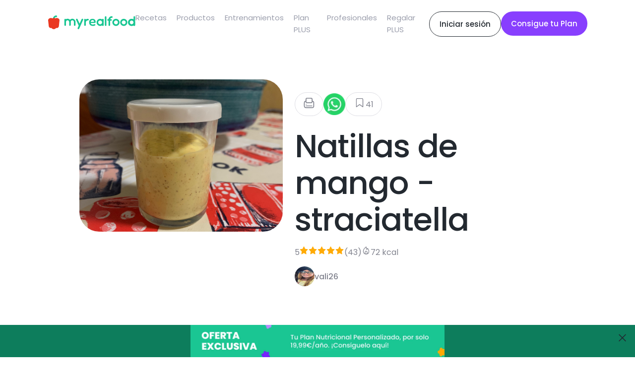

--- FILE ---
content_type: text/html; charset=utf-8
request_url: https://www.myrealfood.app/es/recipe/cLAZE7n0Es1YwuGWGddH
body_size: 10717
content:
<!DOCTYPE html><html lang="es"><head><meta charSet="utf-8" data-next-head=""/><meta name="viewport" content="width=device-width" data-next-head=""/><title data-next-head="">Receta de Natillas de mango - straciatella</title><meta content="Natillas de mango - straciatella - Yogur, Chocolate 85%, Mango - " name="description" data-next-head=""/><meta content="receta, saludable, natillas, mango, straciatella, Yogur, Chocolate 85%, Mango, " name="keywords" data-next-head=""/><meta property="og:title" content="Receta de Natillas de mango - straciatella" data-next-head=""/><meta property="og:description" content="Preparar medio mango maduro grande cortarlo en trocitos, mezclar dos yogures naturales y rallar chocolate 85%,Batirlo en batidora Yogur 10 gramos,Chocolate 85% 10 gramos,Mango 10 gramos" data-next-head=""/><meta property="og:image" content="https://storage.googleapis.com/realfooding-app.appspot.com/recipes/cLAZE7n0Es1YwuGWGddH/main_thumb.jpg?alt=media&amp;token=1720202081435" data-next-head=""/><script type="application/ld+json" data-next-head="">{"@context":"https://schema.org/","@type":"Recipe","name":"Natillas de mango - straciatella","image":["https://cdn3.myrealfood.app/recipes%2FcLAZE7n0Es1YwuGWGddH%2Fmain.jpg?alt=media&token=f2bb1043-82aa-4c70-a9d0-fca887509b36","https://storage.googleapis.com/realfooding-app.appspot.com/recipes/cLAZE7n0Es1YwuGWGddH/main_thumb.jpg?alt=media&token=1720202081435"],"author":{"@type":"Person","name":"vali26"},"datePublished":"Invalid Date","description":"\n\n\n","recipeCuisine":"Healthy","prepTime":"PT0M","cookTime":"PT0M","totalTime":"PT0M","keywords":"Healthy","recipeYield":1,"recipeCategory":"Healthy","nutrition":{"@type":"NutritionInformation","calories":"72.17999999999999 calories"},"aggregateRating":{"@type":"AggregateRating","ratingValue":5,"ratingCount":43},"recipeIngredient":["Yogur 10 gramos","Chocolate 85% 10 gramos","Mango 10 gramos"],"recipeInstructions":[{"@type":"HowToStep","text":"Batirlo en batidora"},{"@type":"HowToStep","text":"Preparar medio mango maduro grande cortarlo en trocitos, mezclar dos yogures naturales y rallar chocolate 85%"}]}</script><script type="application/ld+json" data-next-head="">{"@context":"https://schema.org/","@type":"ImageObject","contentUrl":"https://storage.googleapis.com/realfooding-app.appspot.com/recipes/cLAZE7n0Es1YwuGWGddH/main_thumb.jpg?alt=media&token=1720202081435","license":"/docs/aviso_legal.pdf","acquireLicensePage":"/docs/aviso_legal.pdf","creditText":"Natillas de mango - straciatella","creator":{"@type":"Person","name":"vali26"},"copyrightNotice":"Natillas de mango - straciatella"}</script><meta name="description" content="La app para mejorar tu estilo de vida saludable. Encuentra recetas, planes de alimentación y mucho más."/><meta name="title" content="MyRealFood: Recetas y planes nutricionales"/><meta property="og:title" content="MyRealFood: Recetas y planes nutricionales"/><meta property="og:description" content="La app para mejorar tu estilo de vida saludable. Encuentra recetas, planes de alimentación y mucho más."/><meta property="og:site_name" content="MyRealFood"/><meta name="msapplication-TileImage" content="MyRealFood"/><meta property="og:type" content="website"/><meta property="og:image:type" content="image/png"/><meta name="apple-itunes-app" content="app-id=1458031749"/><meta name="google-play-app" content="app-id=es.myrealfood.myrealfood"/><link rel="icon" href="/favicon.png"/><link rel="preload" href="/_next/static/media/4b4ebe20759bdbf2-s.p.ttf" as="font" type="font/ttf" crossorigin="anonymous" data-next-font="size-adjust"/><link rel="preload" href="/_next/static/media/a52d0bf095c248da-s.p.ttf" as="font" type="font/ttf" crossorigin="anonymous" data-next-font="size-adjust"/><script id="gtag-init" data-nscript="beforeInteractive">
                      window.dataLayer = window.dataLayer || [];
                      function gtag(){dataLayer.push(arguments);}
                      gtag('js', new Date());
                      gtag('config', 'G-K89Z7R276Z', {
                      page_path: window.location.pathname,
                      });
                    </script><link rel="preload" href="/_next/static/css/8f5ac68d32a5a53a.css" as="style"/><link rel="stylesheet" href="/_next/static/css/8f5ac68d32a5a53a.css" data-n-g=""/><link rel="preload" href="/_next/static/css/a6193f061d68d418.css" as="style"/><link rel="stylesheet" href="/_next/static/css/a6193f061d68d418.css" data-n-p=""/><noscript data-n-css=""></noscript><script defer="" nomodule="" src="/_next/static/chunks/polyfills-42372ed130431b0a.js"></script><script src="https://www.googletagmanager.com/gtag/js?id=G-K89Z7R276Z" defer="" data-nscript="beforeInteractive"></script><script src="/_next/static/chunks/webpack-5381863dc66a9c32.js" defer=""></script><script src="/_next/static/chunks/framework-97862ef36bc4065f.js" defer=""></script><script src="/_next/static/chunks/main-a5617e3cf30d9373.js" defer=""></script><script src="/_next/static/chunks/pages/_app-237946ec16532a60.js" defer=""></script><script src="/_next/static/chunks/7644-aafb3a5fb8f31bdb.js" defer=""></script><script src="/_next/static/chunks/5710-43397ccf0e609895.js" defer=""></script><script src="/_next/static/chunks/9667-0e832541dec18025.js" defer=""></script><script src="/_next/static/chunks/3343-2360e4564aaa5edd.js" defer=""></script><script src="/_next/static/chunks/443-afab1e9dc76ca08f.js" defer=""></script><script src="/_next/static/chunks/pages/%5Blang%5D/recipe/%5Bid%5D-be42e885708a2823.js" defer=""></script><script src="/_next/static/PYeuHtNLASxyq_qeXPg2a/_buildManifest.js" defer=""></script><script src="/_next/static/PYeuHtNLASxyq_qeXPg2a/_ssgManifest.js" defer=""></script></head><div id="__next"><main class="__className_95cf1c"><div style="position:relative"><div class="navLayout_hiddenHeader__uG1RJ"><nav><header class="header_content__qH8tg"><div class="header_leftContent__dq69C"><a title="MyRealFood" href="/es"><img alt="MyRealFood" title="MyRealFood" loading="lazy" width="180" height="30" decoding="async" data-nimg="1" class="header_logo__fRHf0" style="color:transparent" src="/_next/static/media/logo.72ff380d.svg"/></a></div><div class="header_hambugerMenu__GHwfC"><span><svg width="17" height="9" viewBox="0 0 17 9" fill="none" xmlns="http://www.w3.org/2000/svg"><path id="Vector 123" d="M1 1H16M1 8H16" stroke="black" stroke-width="2" stroke-linecap="round" stroke-linejoin="round"></path></svg></span></div><ul class="header_links__GnpLN"><li style="margin-right:20px"><a class="header_link__Navi8" title="Recetas" href="/es/recipes"><p class="typography_typography__2U0Nq typography_body2__99JpO typography_left__zd4Id ">Recetas</p></a></li><li style="margin-right:20px"><a class="header_link__Navi8" title="Productos" href="/es/products"><p class="typography_typography__2U0Nq typography_body2__99JpO typography_left__zd4Id ">Productos</p></a></li><li style="margin-right:20px"><a class="header_link__Navi8" title="Entrenamientos" href="/es/workouts"><p class="typography_typography__2U0Nq typography_body2__99JpO typography_left__zd4Id ">Entrenamientos</p></a></li><li style="margin-right:20px"><a class="header_link__Navi8" title="Plan PLUS" href="/es/plus"><p class="typography_typography__2U0Nq typography_body2__99JpO typography_left__zd4Id ">Plan PLUS</p></a></li><li style="margin-right:20px"><a class="header_link__Navi8" title="Profesionales" href="/es/professionals"><p class="typography_typography__2U0Nq typography_body2__99JpO typography_left__zd4Id ">Profesionales</p></a></li><li style="margin-right:20px"><a class="header_link__Navi8" title="Regalar PLUS" href="/es/regalo"><p class="typography_typography__2U0Nq typography_body2__99JpO typography_left__zd4Id ">Regalar PLUS</p></a></li></ul><div class="header_rightContent__aCqww"><div class="desktop"><a href="/login" title="Iniciar sesión"><div class="button_secondary-button__e41dv button_secondary-button--default__UTnAo"><span class="typography_typography__2U0Nq typography_callout__xxHMT typography_center__BdNmB ">Iniciar sesión</span></div></a></div><div class=""><a href="/onboarding" title="Consigue tu Plan"><div class="button_secondary-button__e41dv button_secondary-button--plus__UitAO"><span class="typography_typography__2U0Nq typography_callout__xxHMT typography_center__BdNmB ">Consigue tu Plan</span></div></a></div></div></header></nav></div><div class="recipe_top__EtguQ"><div class="recipeMedia_container__Z17WO"><div class="recipeMedia_multimediaItem__g3tcE"><img loading="eager" class="recipeMedia_image__LNffB" src="https://cdn3.myrealfood.app/recipes%2FcLAZE7n0Es1YwuGWGddH%2Fmain.jpg?alt=media&amp;token=f2bb1043-82aa-4c70-a9d0-fca887509b36" alt="Natillas de mango - straciatella" title="Natillas de mango - straciatella" width="1024" height="1024"/></div><div><div class="recipeMedia_controls__q7k8P"><div class="recipeMedia_likes__3fSUp"><span><svg version="1.0" xmlns="http://www.w3.org/2000/svg" width="20" height="20" viewBox="0 0 230 230" preserveAspectRatio="xMidYMid meet"><g transform="translate(0.000000,230.000000) scale(0.100000,-0.100000)" fill="currentColor" stroke="none"><path d="M642 2077 c-46 -14 -121 -84 -143 -132 -16 -34 -19 -67 -19 -226 l0 -185 -50 -13 c-72 -18 -161 -81 -204 -144 -72 -106 -71 -95 -71 -557 0 -373 2 -420 18 -460 42 -108 129 -195 237 -237 41 -16 104 -18 682 -21 377 -2 666 1 708 7 141 19 244 94 303 219 l32 67 0 425 0 425 -32 67 c-50 106 -150 191 -250 212 l-31 7 -4 187 c-3 186 -3 187 -33 241 -32 59 -75 96 -132 117 -48 17 -958 18 -1011 1z m967 -162 c16 -8 31 -22 35 -30 3 -9 6 -151 6 -316 l0 -300 -25 -24 -24 -25 -456 0 -456 0 -24 25 -25 24 0 301 0 302 29 29 29 29 442 0 c367 0 446 -2 469 -15z m-1129 -613 c0 -117 81 -218 194 -242 36 -7 198 -10 502 -8 496 3 482 2 559 69 47 42 73 98 82 178 5 57 8 61 27 55 39 -12 84 -53 105 -98 21 -43 22 -53 19 -449 l-3 -405 -30 -43 c-16 -23 -50 -53 -74 -66 l-44 -23 -664 0 c-725 0 -703 -2 -767 58 -65 61 -66 67 -66 490 0 411 1 425 53 481 26 28 77 61 95 61 8 0 12 -18 12 -58z"></path><path d="M546 879 c-34 -27 -35 -71 -1 -104 13 -14 36 -25 50 -25 33 0 75 42 75 75 0 33 -41 75 -73 75 -13 0 -36 -9 -51 -21z"></path><path d="M538 580 c-25 -26 -29 -36 -24 -63 13 -70 -17 -67 628 -67 l579 0 24 25 c27 26 31 54 13 88 -25 47 -11 46 -616 47 l-574 0 -30 -30z"></path></g></svg></span></div><div class="recipeMedia_whatsapp__9tovL"><img alt="whatsapp" title="whatsapp" loading="lazy" width="40" height="40" decoding="async" data-nimg="1" style="color:transparent" srcSet="/_next/image?url=%2Fassets%2Fwhatsapp.png&amp;w=48&amp;q=75 1x, /_next/image?url=%2Fassets%2Fwhatsapp.png&amp;w=96&amp;q=75 2x" src="/_next/image?url=%2Fassets%2Fwhatsapp.png&amp;w=96&amp;q=75"/></div><div class="recipeMedia_likes__3fSUp"><span><svg width="20" height="20" viewBox="0 0 20 20" fill="none" xmlns="http://www.w3.org/2000/svg"><g id="icon/save"><path id="Vector" d="M15.3518 17L9.90733 13.1111L4.46289 17V4.55556C4.46289 4.143 4.62678 3.74733 4.9185 3.45561C5.21023 3.16389 5.60589 3 6.01845 3H13.7962C14.2088 3 14.6044 3.16389 14.8962 3.45561C15.1879 3.74733 15.3518 4.143 15.3518 4.55556V17Z" stroke="currentColor" stroke-width="1.17647" stroke-linecap="round" stroke-linejoin="round"></path></g></svg></span><p class="typography_typography__2U0Nq typography_body1__UfbFi typography_left__zd4Id ">41</p></div></div><div class="recipeMedia_back__dDFHn"><span><svg xmlns="http://www.w3.org/2000/svg" width="16" height="10" viewBox="0 0 16 10" fill="none"><path d="M1.37702 1.67773L7.94156 8.24228L14.5061 1.67773" stroke="currentColor" stroke-width="1.60586" stroke-linecap="round" stroke-linejoin="round"></path></svg></span></div></div></div><div class="recipeInfo_basic__X2VQc"><div class="recipeInfo_buttons__b7fzH"><div class="recipeInfo_button__47dbp"><span><svg version="1.0" xmlns="http://www.w3.org/2000/svg" width="24" height="24" viewBox="0 0 230 230" preserveAspectRatio="xMidYMid meet"><g transform="translate(0.000000,230.000000) scale(0.100000,-0.100000)" fill="currentColor" stroke="none"><path d="M642 2077 c-46 -14 -121 -84 -143 -132 -16 -34 -19 -67 -19 -226 l0 -185 -50 -13 c-72 -18 -161 -81 -204 -144 -72 -106 -71 -95 -71 -557 0 -373 2 -420 18 -460 42 -108 129 -195 237 -237 41 -16 104 -18 682 -21 377 -2 666 1 708 7 141 19 244 94 303 219 l32 67 0 425 0 425 -32 67 c-50 106 -150 191 -250 212 l-31 7 -4 187 c-3 186 -3 187 -33 241 -32 59 -75 96 -132 117 -48 17 -958 18 -1011 1z m967 -162 c16 -8 31 -22 35 -30 3 -9 6 -151 6 -316 l0 -300 -25 -24 -24 -25 -456 0 -456 0 -24 25 -25 24 0 301 0 302 29 29 29 29 442 0 c367 0 446 -2 469 -15z m-1129 -613 c0 -117 81 -218 194 -242 36 -7 198 -10 502 -8 496 3 482 2 559 69 47 42 73 98 82 178 5 57 8 61 27 55 39 -12 84 -53 105 -98 21 -43 22 -53 19 -449 l-3 -405 -30 -43 c-16 -23 -50 -53 -74 -66 l-44 -23 -664 0 c-725 0 -703 -2 -767 58 -65 61 -66 67 -66 490 0 411 1 425 53 481 26 28 77 61 95 61 8 0 12 -18 12 -58z"></path><path d="M546 879 c-34 -27 -35 -71 -1 -104 13 -14 36 -25 50 -25 33 0 75 42 75 75 0 33 -41 75 -73 75 -13 0 -36 -9 -51 -21z"></path><path d="M538 580 c-25 -26 -29 -36 -24 -63 13 -70 -17 -67 628 -67 l579 0 24 25 c27 26 31 54 13 88 -25 47 -11 46 -616 47 l-574 0 -30 -30z"></path></g></svg></span></div><img alt="whatsapp" title="whatsapp" loading="lazy" width="44" height="44" decoding="async" data-nimg="1" style="color:transparent;cursor:pointer" srcSet="/_next/image?url=%2Fassets%2Fwhatsapp.png&amp;w=48&amp;q=75 1x, /_next/image?url=%2Fassets%2Fwhatsapp.png&amp;w=96&amp;q=75 2x" src="/_next/image?url=%2Fassets%2Fwhatsapp.png&amp;w=96&amp;q=75"/><div class="recipeInfo_button__47dbp"><span><svg width="24" height="24" viewBox="0 0 20 20" fill="none" xmlns="http://www.w3.org/2000/svg"><g id="icon/save"><path id="Vector" d="M15.3518 17L9.90733 13.1111L4.46289 17V4.55556C4.46289 4.143 4.62678 3.74733 4.9185 3.45561C5.21023 3.16389 5.60589 3 6.01845 3H13.7962C14.2088 3 14.6044 3.16389 14.8962 3.45561C15.1879 3.74733 15.3518 4.143 15.3518 4.55556V17Z" stroke="currentColor" stroke-width="1.17647" stroke-linecap="round" stroke-linejoin="round"></path></g></svg></span><p class="typography_typography__2U0Nq typography_body1__UfbFi typography_left__zd4Id ">41</p></div></div><h1 class="typography_typography__2U0Nq typography_h1__tosTY typography_left__zd4Id ">Natillas de mango - straciatella</h1><div class="recipeInfo_info__q5Z96"><span class="recipeInfo_span__VME4p"><p class="typography_typography__2U0Nq typography_body1__UfbFi typography_left__zd4Id "> <!-- -->5<!-- --> </p><span><svg xmlns="http://www.w3.org/2000/svg" width="18" height="18" viewBox="0 0 20 20" fill="none"><path d="M8.86634 1.34986C9.1183 0.813134 9.8817 0.813134 10.1337 1.34986L12.277 5.91567C12.3761 6.12678 12.5738 6.27467 12.8043 6.3101L17.6544 7.05554C18.2174 7.14207 18.4468 7.8289 18.0489 8.23644L14.4969 11.8743C14.3416 12.0334 14.2711 12.2567 14.3069 12.4761L15.1389 17.577C15.233 18.1538 14.6207 18.5851 14.1093 18.3023L9.83875 15.9407C9.62796 15.8242 9.37204 15.8242 9.16125 15.9407L4.89071 18.3023C4.37932 18.5851 3.76702 18.1538 3.8611 17.577L4.6931 12.4761C4.72888 12.2567 4.65836 12.0334 4.50309 11.8743L0.951087 8.23644C0.553171 7.8289 0.782627 7.14207 1.3456 7.05554L6.19573 6.3101C6.42623 6.27467 6.62395 6.12678 6.72304 5.91567L8.86634 1.34986Z" fill="#FFAB07"></path></svg></span><span><svg xmlns="http://www.w3.org/2000/svg" width="18" height="18" viewBox="0 0 20 20" fill="none"><path d="M8.86634 1.34986C9.1183 0.813134 9.8817 0.813134 10.1337 1.34986L12.277 5.91567C12.3761 6.12678 12.5738 6.27467 12.8043 6.3101L17.6544 7.05554C18.2174 7.14207 18.4468 7.8289 18.0489 8.23644L14.4969 11.8743C14.3416 12.0334 14.2711 12.2567 14.3069 12.4761L15.1389 17.577C15.233 18.1538 14.6207 18.5851 14.1093 18.3023L9.83875 15.9407C9.62796 15.8242 9.37204 15.8242 9.16125 15.9407L4.89071 18.3023C4.37932 18.5851 3.76702 18.1538 3.8611 17.577L4.6931 12.4761C4.72888 12.2567 4.65836 12.0334 4.50309 11.8743L0.951087 8.23644C0.553171 7.8289 0.782627 7.14207 1.3456 7.05554L6.19573 6.3101C6.42623 6.27467 6.62395 6.12678 6.72304 5.91567L8.86634 1.34986Z" fill="#FFAB07"></path></svg></span><span><svg xmlns="http://www.w3.org/2000/svg" width="18" height="18" viewBox="0 0 20 20" fill="none"><path d="M8.86634 1.34986C9.1183 0.813134 9.8817 0.813134 10.1337 1.34986L12.277 5.91567C12.3761 6.12678 12.5738 6.27467 12.8043 6.3101L17.6544 7.05554C18.2174 7.14207 18.4468 7.8289 18.0489 8.23644L14.4969 11.8743C14.3416 12.0334 14.2711 12.2567 14.3069 12.4761L15.1389 17.577C15.233 18.1538 14.6207 18.5851 14.1093 18.3023L9.83875 15.9407C9.62796 15.8242 9.37204 15.8242 9.16125 15.9407L4.89071 18.3023C4.37932 18.5851 3.76702 18.1538 3.8611 17.577L4.6931 12.4761C4.72888 12.2567 4.65836 12.0334 4.50309 11.8743L0.951087 8.23644C0.553171 7.8289 0.782627 7.14207 1.3456 7.05554L6.19573 6.3101C6.42623 6.27467 6.62395 6.12678 6.72304 5.91567L8.86634 1.34986Z" fill="#FFAB07"></path></svg></span><span><svg xmlns="http://www.w3.org/2000/svg" width="18" height="18" viewBox="0 0 20 20" fill="none"><path d="M8.86634 1.34986C9.1183 0.813134 9.8817 0.813134 10.1337 1.34986L12.277 5.91567C12.3761 6.12678 12.5738 6.27467 12.8043 6.3101L17.6544 7.05554C18.2174 7.14207 18.4468 7.8289 18.0489 8.23644L14.4969 11.8743C14.3416 12.0334 14.2711 12.2567 14.3069 12.4761L15.1389 17.577C15.233 18.1538 14.6207 18.5851 14.1093 18.3023L9.83875 15.9407C9.62796 15.8242 9.37204 15.8242 9.16125 15.9407L4.89071 18.3023C4.37932 18.5851 3.76702 18.1538 3.8611 17.577L4.6931 12.4761C4.72888 12.2567 4.65836 12.0334 4.50309 11.8743L0.951087 8.23644C0.553171 7.8289 0.782627 7.14207 1.3456 7.05554L6.19573 6.3101C6.42623 6.27467 6.62395 6.12678 6.72304 5.91567L8.86634 1.34986Z" fill="#FFAB07"></path></svg></span><span><svg xmlns="http://www.w3.org/2000/svg" width="18" height="18" viewBox="0 0 20 20" fill="none"><path d="M8.86634 1.34986C9.1183 0.813134 9.8817 0.813134 10.1337 1.34986L12.277 5.91567C12.3761 6.12678 12.5738 6.27467 12.8043 6.3101L17.6544 7.05554C18.2174 7.14207 18.4468 7.8289 18.0489 8.23644L14.4969 11.8743C14.3416 12.0334 14.2711 12.2567 14.3069 12.4761L15.1389 17.577C15.233 18.1538 14.6207 18.5851 14.1093 18.3023L9.83875 15.9407C9.62796 15.8242 9.37204 15.8242 9.16125 15.9407L4.89071 18.3023C4.37932 18.5851 3.76702 18.1538 3.8611 17.577L4.6931 12.4761C4.72888 12.2567 4.65836 12.0334 4.50309 11.8743L0.951087 8.23644C0.553171 7.8289 0.782627 7.14207 1.3456 7.05554L6.19573 6.3101C6.42623 6.27467 6.62395 6.12678 6.72304 5.91567L8.86634 1.34986Z" fill="#FFAB07"></path></svg></span><p class="typography_typography__2U0Nq typography_body1__UfbFi typography_left__zd4Id "> <!-- -->(<!-- -->43<!-- -->)<!-- --> </p></span><span class="recipeInfo_span__VME4p"><span><svg xmlns="http://www.w3.org/2000/svg" width="18" height="18" viewBox="0 0 16 17" fill="none"><path d="M7.55135 1.86483C-0.622609 8.54667 2.89693 15.2594 7.901 15.2594C14.9307 15.2594 14.0641 7.61566 10.7724 4.29875C10.5982 4.12324 10.3149 4.25382 10.3149 4.50109V5.41387C10.3149 5.93762 9.89035 6.36221 9.3666 6.36221C8.84284 6.36221 8.41826 5.93762 8.41826 5.41387V2.28724C8.41826 1.83362 7.90256 1.57774 7.55135 1.86483Z" stroke="currentColor" stroke-width="1.10787" stroke-linecap="round"></path><path d="M7.97571 9.62891C6.05989 9.78856 4.3995 15.1529 7.97571 15.1529C11.999 15.1529 9.73193 9.62891 7.97571 9.62891Z" stroke="currentColor" stroke-width="1.10787" stroke-linecap="round"></path></svg></span><p class="typography_typography__2U0Nq typography_body1__UfbFi typography_left__zd4Id ">0 kcal</p></span></div><div class="recipeInfo_author__rt2nw"><img loading="lazy" width="40" height="40" class="recipeInfo_avatar__Qophz" src="https://cdn3.myrealfood.app/users%2FQeUsjzBUwMhoSk4ICCH6nBFJ97z1%2FprofileImage%2Fprofile.jpg?alt=media&amp;token=ed3822ff-7f82-4948-8c96-e514bca174a8" alt="vali26" title="vali26"/><p class="typography_typography__2U0Nq typography_headline__zStDb typography_left__zd4Id ">vali26</p></div></div></div><div class="recipe_grid__YxIpX"><div><h2 class="typography_typography__2U0Nq typography_h3__48YH6 typography_left__zd4Id recipe_title__dCdbP">Preparación de la receta</h2><div class="recipeSteps_container__Z3hYK"><div class="recipeSteps_step__cGLoL"><div class="recipeSteps_stepNumber__Ej9a1"><p class="typography_typography__2U0Nq typography_body2__99JpO typography_left__zd4Id ">1</p></div><div><p class="typography_typography__2U0Nq typography_body1__UfbFi typography_left__zd4Id ">Preparar medio mango maduro grande cortarlo en trocitos, mezclar dos yogures naturales y rallar chocolate 85%</p><div style="display:flex;justify-content:flex-start;flex-wrap:wrap"></div></div></div><div class="recipeSteps_step__cGLoL"><div class="recipeSteps_stepNumber__Ej9a1"><p class="typography_typography__2U0Nq typography_body2__99JpO typography_left__zd4Id ">2</p></div><div><p class="typography_typography__2U0Nq typography_body1__UfbFi typography_left__zd4Id ">Batirlo en batidora</p><div style="display:flex;justify-content:flex-start;flex-wrap:wrap"></div></div></div></div></div><div><div class="recipeInfo_container___gKZk"><div class="recipeInfo_title__3QpW1"><h2 class="typography_typography__2U0Nq typography_h3__48YH6 typography_left__zd4Id ">Ingredientes</h2><div style="display:flex;justify-content:space-between;align-items:center;width:200px;margin:auto"><button style="border-radius:100%;width:33px;height:33px;background:#F1F1F6"><span class="typography_typography__2U0Nq typography_headline__zStDb typography_left__zd4Id ">-</span></button><div style="white-space:nowrap"><p class="typography_typography__2U0Nq typography_headline__zStDb typography_left__zd4Id ">1<!-- --> <!-- -->ración</p></div><button style="border-radius:100%;width:33px;height:33px;background:#F1F1F6"><span class="typography_typography__2U0Nq typography_headline__zStDb typography_left__zd4Id ">+</span></button></div></div><div class="recipeInfo_counter__VmOJi"><div style="display:flex;justify-content:space-between;align-items:center;width:200px;margin:auto"><button style="border-radius:100%;width:33px;height:33px;background:#F1F1F6"><span class="typography_typography__2U0Nq typography_headline__zStDb typography_left__zd4Id ">-</span></button><div style="white-space:nowrap"><p class="typography_typography__2U0Nq typography_headline__zStDb typography_left__zd4Id ">1<!-- --> <!-- -->ración</p></div><button style="border-radius:100%;width:33px;height:33px;background:#F1F1F6"><span class="typography_typography__2U0Nq typography_headline__zStDb typography_left__zd4Id ">+</span></button></div></div><a class="recipeInfo_ingredient__kzcZc" title="Chocolate 85%" href="/product/00000000000000000000348"><img loading="lazy" class="recipeInfo_image__xdK9j" width="50" height="50" style="object-fit:cover" src="https://firebasestorage.googleapis.com/v0/b/realfooding-app.appspot.com/o/products%2F00000000000000000000348%2Fimage_url.jpeg?alt=media&amp;token=c3b26ec3-ce16-4611-9602-dc9065dd8afa" alt="Chocolate 85%" title="Chocolate 85%"/><div><p class="typography_typography__2U0Nq typography_headline__zStDb typography_left__zd4Id ">Chocolate 85%</p><div class="recipeInfo_subtitle__Xbaxs"><p class="typography_typography__2U0Nq typography_body2__99JpO typography_left__zd4Id ">10 gramos</p></div></div></a><a class="recipeInfo_ingredient__kzcZc" title="Mango" href="/product/000000000000000000004"><img loading="lazy" class="recipeInfo_image__xdK9j" width="50" height="50" style="object-fit:cover" src="https://firebasestorage.googleapis.com/v0/b/realfooding-app.appspot.com/o/products%2F00000000000000000000%2F000000000000000000004.jpeg?alt=media&amp;token=b9f142da-4016-4fd5-b827-5bc0d722ae0e" alt="Mango" title="Mango"/><div><p class="typography_typography__2U0Nq typography_headline__zStDb typography_left__zd4Id ">Mango</p><div class="recipeInfo_subtitle__Xbaxs"><p class="typography_typography__2U0Nq typography_body2__99JpO typography_left__zd4Id ">10 gramos</p></div></div></a><a class="recipeInfo_ingredient__kzcZc" title="Yogur" href="/product/000000000000000000001165"><img loading="lazy" class="recipeInfo_image__xdK9j" width="50" height="50" style="object-fit:cover" src="https://firebasestorage.googleapis.com/v0/b/realfooding-app.appspot.com/o/products%2F000000000000000000001165%2Fimage_url.jpeg?alt=media&amp;token=fb221e5b-6703-4351-a344-905b416a33e0" alt="Yogur" title="Yogur"/><div><p class="typography_typography__2U0Nq typography_headline__zStDb typography_left__zd4Id ">Yogur</p><div class="recipeInfo_subtitle__Xbaxs"><p class="typography_typography__2U0Nq typography_body2__99JpO typography_left__zd4Id ">10 gramos</p></div></div></a></div></div></div><div class="recipe_tabs__SfWT1"><div style="padding-bottom:0px" class="tabs_tabsContainer__2HHyw"><div class="tabs_tabButtons__15fc7"><div class="tabs_tab__2Hxag"><p class="typography_typography__2U0Nq typography_headline__zStDb typography_center__BdNmB ">Ingredientes</p></div><div class="tabs_tab__2Hxag"><p class="typography_typography__2U0Nq typography_headline__zStDb typography_center__BdNmB ">Pasos</p></div><div class="tabs_tab__2Hxag"><p class="typography_typography__2U0Nq typography_headline__zStDb typography_center__BdNmB ">Calorías</p></div><div class="tabs_glider__cWjnR" style="width:0px;transform:translateX(0px)"></div></div><div class="tabs_tabContent__7Un_U"><div class="tabs_tabPane__Y22U_ tabs_active__AKdDm"><div class="recipeInfo_container___gKZk"><div class="recipeInfo_title__3QpW1"><h2 class="typography_typography__2U0Nq typography_h3__48YH6 typography_left__zd4Id ">Ingredientes</h2><div style="display:flex;justify-content:space-between;align-items:center;width:200px;margin:auto"><button style="border-radius:100%;width:33px;height:33px;background:#F1F1F6"><span class="typography_typography__2U0Nq typography_headline__zStDb typography_left__zd4Id ">-</span></button><div style="white-space:nowrap"><p class="typography_typography__2U0Nq typography_headline__zStDb typography_left__zd4Id ">1<!-- --> <!-- -->ración</p></div><button style="border-radius:100%;width:33px;height:33px;background:#F1F1F6"><span class="typography_typography__2U0Nq typography_headline__zStDb typography_left__zd4Id ">+</span></button></div></div><div class="recipeInfo_counter__VmOJi"><div style="display:flex;justify-content:space-between;align-items:center;width:200px;margin:auto"><button style="border-radius:100%;width:33px;height:33px;background:#F1F1F6"><span class="typography_typography__2U0Nq typography_headline__zStDb typography_left__zd4Id ">-</span></button><div style="white-space:nowrap"><p class="typography_typography__2U0Nq typography_headline__zStDb typography_left__zd4Id ">1<!-- --> <!-- -->ración</p></div><button style="border-radius:100%;width:33px;height:33px;background:#F1F1F6"><span class="typography_typography__2U0Nq typography_headline__zStDb typography_left__zd4Id ">+</span></button></div></div><a class="recipeInfo_ingredient__kzcZc" title="Chocolate 85%" href="/product/00000000000000000000348"><img loading="lazy" class="recipeInfo_image__xdK9j" width="50" height="50" style="object-fit:cover" src="https://firebasestorage.googleapis.com/v0/b/realfooding-app.appspot.com/o/products%2F00000000000000000000348%2Fimage_url.jpeg?alt=media&amp;token=c3b26ec3-ce16-4611-9602-dc9065dd8afa" alt="Chocolate 85%" title="Chocolate 85%"/><div><p class="typography_typography__2U0Nq typography_headline__zStDb typography_left__zd4Id ">Chocolate 85%</p><div class="recipeInfo_subtitle__Xbaxs"><p class="typography_typography__2U0Nq typography_body2__99JpO typography_left__zd4Id ">10 gramos</p></div></div></a><a class="recipeInfo_ingredient__kzcZc" title="Mango" href="/product/000000000000000000004"><img loading="lazy" class="recipeInfo_image__xdK9j" width="50" height="50" style="object-fit:cover" src="https://firebasestorage.googleapis.com/v0/b/realfooding-app.appspot.com/o/products%2F00000000000000000000%2F000000000000000000004.jpeg?alt=media&amp;token=b9f142da-4016-4fd5-b827-5bc0d722ae0e" alt="Mango" title="Mango"/><div><p class="typography_typography__2U0Nq typography_headline__zStDb typography_left__zd4Id ">Mango</p><div class="recipeInfo_subtitle__Xbaxs"><p class="typography_typography__2U0Nq typography_body2__99JpO typography_left__zd4Id ">10 gramos</p></div></div></a><a class="recipeInfo_ingredient__kzcZc" title="Yogur" href="/product/000000000000000000001165"><img loading="lazy" class="recipeInfo_image__xdK9j" width="50" height="50" style="object-fit:cover" src="https://firebasestorage.googleapis.com/v0/b/realfooding-app.appspot.com/o/products%2F000000000000000000001165%2Fimage_url.jpeg?alt=media&amp;token=fb221e5b-6703-4351-a344-905b416a33e0" alt="Yogur" title="Yogur"/><div><p class="typography_typography__2U0Nq typography_headline__zStDb typography_left__zd4Id ">Yogur</p><div class="recipeInfo_subtitle__Xbaxs"><p class="typography_typography__2U0Nq typography_body2__99JpO typography_left__zd4Id ">10 gramos</p></div></div></a></div></div><div class="tabs_tabPane__Y22U_ "><div class="recipeSteps_container__Z3hYK"><div class="recipeSteps_step__cGLoL"><div class="recipeSteps_stepNumber__Ej9a1"><p class="typography_typography__2U0Nq typography_body2__99JpO typography_left__zd4Id ">1</p></div><div><p class="typography_typography__2U0Nq typography_body1__UfbFi typography_left__zd4Id ">Preparar medio mango maduro grande cortarlo en trocitos, mezclar dos yogures naturales y rallar chocolate 85%</p><div style="display:flex;justify-content:flex-start;flex-wrap:wrap"></div></div></div><div class="recipeSteps_step__cGLoL"><div class="recipeSteps_stepNumber__Ej9a1"><p class="typography_typography__2U0Nq typography_body2__99JpO typography_left__zd4Id ">2</p></div><div><p class="typography_typography__2U0Nq typography_body1__UfbFi typography_left__zd4Id ">Batirlo en batidora</p><div style="display:flex;justify-content:flex-start;flex-wrap:wrap"></div></div></div></div></div><div class="tabs_tabPane__Y22U_ "><div class="macros_macrosContainer___ktEi"><div class="macros_macrosMobile__5LAWV macros_macrosCard__JK41b macros_energy__xXsp1"><p class="typography_typography__2U0Nq typography_h4__oLLdq typography_left__zd4Id ">Calorías</p><div class="macros_textGray__mBHYV"><p class="typography_typography__2U0Nq typography_body1__UfbFi typography_left__zd4Id ">Por 100g</p></div><div style="position:relative;width:100%;height:100%;display:flex;justify-content:center"><svg width="150" height="150" style="display:inline-block"><g transform="translate(75, 75)"><path d="M0,-75A75,75,0,0,1,40.487,63.133L36.168,56.399A67,67,0,0,0,0,-67Z" fill="#FFC147"></path><path d="M40.487,63.133A75,75,0,0,1,-25.116,70.669L-22.437,63.131A67,67,0,0,0,36.168,56.399Z" fill="#883FFE"></path><path d="M-25.116,70.669A75,75,0,0,1,0,-75L0,-67A67,67,0,0,0,-22.437,63.131Z" fill="#FF7F23"></path></g></svg><div style="position:absolute;top:0;right:0;left:0;bottom:0"><div style="display:flex;justify-content:center;align-items:center;height:150px"><div class="macros_noPlusMacros__zGrP8"></div></div></div></div></div><div class="macros_macrosDesktop__qKtQ9 macros_macrosCard__JK41b macros_energy__xXsp1"><div style="margin-bottom:24px"><p class="typography_typography__2U0Nq typography_h5__HmPnR typography_center__BdNmB ">Calorías</p></div><div style="position:relative;width:100%;height:100%;display:flex;justify-content:center"><svg width="200" height="200" style="display:inline-block"><g transform="translate(100, 100)"><path d="M0,-100A100,100,0,0,1,53.983,84.178L48.584,75.76A90,90,0,0,0,0,-90Z" fill="#FFC147"></path><path d="M53.983,84.178A100,100,0,0,1,-33.489,94.226L-30.14,84.803A90,90,0,0,0,48.584,75.76Z" fill="#883FFE"></path><path d="M-33.489,94.226A100,100,0,0,1,0,-100L0,-90A90,90,0,0,0,-30.14,84.803Z" fill="#FF7F23"></path></g></svg><div style="position:absolute;top:0;right:0;left:0;bottom:0"><div style="display:flex;justify-content:center;align-items:center;height:200px"><div class="macros_noPlusMacros__zGrP8"></div></div></div></div></div><div class="macros_macrosCard__JK41b"><div class="macros_cardText__mHDHC"><span><svg width="18" height="18" viewBox="0 0 18 18" fill="none" xmlns="http://www.w3.org/2000/svg"><g id="icon/white/fill/lock"><g id="icon"><path id="Union" fill-rule="evenodd" clip-rule="evenodd" d="M6.25241 4.31104C6.25241 3.03312 7.28837 1.99716 8.56629 1.99716H9.46522C10.7431 1.99716 11.7791 3.03312 11.7791 4.31104V6.6319H6.25241V4.31104ZM5.08728 6.64904V4.31104C5.08728 2.38964 6.64489 0.832031 8.56629 0.832031H9.46522C11.3866 0.832031 12.9442 2.38964 12.9442 4.31104V6.63959C14.4446 6.74847 15.628 8.00021 15.628 9.52834V14.2737C15.628 15.8734 14.3312 17.1702 12.7315 17.1702H5.40426C3.80459 17.1702 2.50781 15.8734 2.50781 14.2737V9.52834C2.50781 8.03579 3.63674 6.80692 5.08728 6.64904ZM9.25768 10.3759C9.57942 10.3759 9.84024 10.6367 9.84024 10.9585L9.84024 13.3063C9.84024 13.628 9.57942 13.8889 9.25768 13.8889C8.93594 13.8889 8.67512 13.6281 8.67512 13.3063V10.9585C8.67512 10.6367 8.93594 10.3759 9.25768 10.3759Z" fill="#232930"></path></g></g></svg></span> <p class="typography_typography__2U0Nq typography_h5__HmPnR typography_left__zd4Id macros_macrosDesktop__qKtQ9">Carbohidratos</p><p class="typography_typography__2U0Nq typography_h6__IEAp1 typography_left__zd4Id macros_macrosMobile__5LAWV">Carbohidratos</p></div><div class="macros_noPlusMacros__zGrP8"></div></div><div class="macros_macrosCard__JK41b"><div class="macros_cardText__mHDHC"><span><svg width="18" height="18" viewBox="0 0 18 18" fill="none" xmlns="http://www.w3.org/2000/svg"><g id="icon/white/fill/lock"><g id="icon"><path id="Union" fill-rule="evenodd" clip-rule="evenodd" d="M6.25241 4.31104C6.25241 3.03312 7.28837 1.99716 8.56629 1.99716H9.46522C10.7431 1.99716 11.7791 3.03312 11.7791 4.31104V6.6319H6.25241V4.31104ZM5.08728 6.64904V4.31104C5.08728 2.38964 6.64489 0.832031 8.56629 0.832031H9.46522C11.3866 0.832031 12.9442 2.38964 12.9442 4.31104V6.63959C14.4446 6.74847 15.628 8.00021 15.628 9.52834V14.2737C15.628 15.8734 14.3312 17.1702 12.7315 17.1702H5.40426C3.80459 17.1702 2.50781 15.8734 2.50781 14.2737V9.52834C2.50781 8.03579 3.63674 6.80692 5.08728 6.64904ZM9.25768 10.3759C9.57942 10.3759 9.84024 10.6367 9.84024 10.9585L9.84024 13.3063C9.84024 13.628 9.57942 13.8889 9.25768 13.8889C8.93594 13.8889 8.67512 13.6281 8.67512 13.3063V10.9585C8.67512 10.6367 8.93594 10.3759 9.25768 10.3759Z" fill="#232930"></path></g></g></svg></span> <p class="typography_typography__2U0Nq typography_h5__HmPnR typography_left__zd4Id macros_macrosDesktop__qKtQ9">Proteínas</p><p class="typography_typography__2U0Nq typography_h6__IEAp1 typography_left__zd4Id macros_macrosMobile__5LAWV">Proteínas</p></div><div class="macros_noPlusMacros__zGrP8"></div></div><div class="macros_macrosCard__JK41b"><div class="macros_cardText__mHDHC"><span><svg width="18" height="18" viewBox="0 0 18 18" fill="none" xmlns="http://www.w3.org/2000/svg"><g id="icon/white/fill/lock"><g id="icon"><path id="Union" fill-rule="evenodd" clip-rule="evenodd" d="M6.25241 4.31104C6.25241 3.03312 7.28837 1.99716 8.56629 1.99716H9.46522C10.7431 1.99716 11.7791 3.03312 11.7791 4.31104V6.6319H6.25241V4.31104ZM5.08728 6.64904V4.31104C5.08728 2.38964 6.64489 0.832031 8.56629 0.832031H9.46522C11.3866 0.832031 12.9442 2.38964 12.9442 4.31104V6.63959C14.4446 6.74847 15.628 8.00021 15.628 9.52834V14.2737C15.628 15.8734 14.3312 17.1702 12.7315 17.1702H5.40426C3.80459 17.1702 2.50781 15.8734 2.50781 14.2737V9.52834C2.50781 8.03579 3.63674 6.80692 5.08728 6.64904ZM9.25768 10.3759C9.57942 10.3759 9.84024 10.6367 9.84024 10.9585L9.84024 13.3063C9.84024 13.628 9.57942 13.8889 9.25768 13.8889C8.93594 13.8889 8.67512 13.6281 8.67512 13.3063V10.9585C8.67512 10.6367 8.93594 10.3759 9.25768 10.3759Z" fill="#232930"></path></g></g></svg></span> <p class="typography_typography__2U0Nq typography_h5__HmPnR typography_left__zd4Id macros_macrosDesktop__qKtQ9">Grasas</p><p class="typography_typography__2U0Nq typography_h6__IEAp1 typography_left__zd4Id macros_macrosMobile__5LAWV">Grasas</p></div><div class="macros_noPlusMacros__zGrP8"></div></div><div class="macros_macrosCard__JK41b"><div class="macros_cardText__mHDHC"><span><svg width="18" height="18" viewBox="0 0 18 18" fill="none" xmlns="http://www.w3.org/2000/svg"><g id="icon/white/fill/lock"><g id="icon"><path id="Union" fill-rule="evenodd" clip-rule="evenodd" d="M6.25241 4.31104C6.25241 3.03312 7.28837 1.99716 8.56629 1.99716H9.46522C10.7431 1.99716 11.7791 3.03312 11.7791 4.31104V6.6319H6.25241V4.31104ZM5.08728 6.64904V4.31104C5.08728 2.38964 6.64489 0.832031 8.56629 0.832031H9.46522C11.3866 0.832031 12.9442 2.38964 12.9442 4.31104V6.63959C14.4446 6.74847 15.628 8.00021 15.628 9.52834V14.2737C15.628 15.8734 14.3312 17.1702 12.7315 17.1702H5.40426C3.80459 17.1702 2.50781 15.8734 2.50781 14.2737V9.52834C2.50781 8.03579 3.63674 6.80692 5.08728 6.64904ZM9.25768 10.3759C9.57942 10.3759 9.84024 10.6367 9.84024 10.9585L9.84024 13.3063C9.84024 13.628 9.57942 13.8889 9.25768 13.8889C8.93594 13.8889 8.67512 13.6281 8.67512 13.3063V10.9585C8.67512 10.6367 8.93594 10.3759 9.25768 10.3759Z" fill="#232930"></path></g></g></svg></span> <p class="typography_typography__2U0Nq typography_h5__HmPnR typography_left__zd4Id macros_macrosDesktop__qKtQ9">Sal</p><p class="typography_typography__2U0Nq typography_h6__IEAp1 typography_left__zd4Id macros_macrosMobile__5LAWV">Sal</p></div><div class="macros_noPlusMacros__zGrP8"></div></div><div class="macros_macrosCard__JK41b"><div class="macros_cardText__mHDHC"><span><svg width="18" height="18" viewBox="0 0 18 18" fill="none" xmlns="http://www.w3.org/2000/svg"><g id="icon/white/fill/lock"><g id="icon"><path id="Union" fill-rule="evenodd" clip-rule="evenodd" d="M6.25241 4.31104C6.25241 3.03312 7.28837 1.99716 8.56629 1.99716H9.46522C10.7431 1.99716 11.7791 3.03312 11.7791 4.31104V6.6319H6.25241V4.31104ZM5.08728 6.64904V4.31104C5.08728 2.38964 6.64489 0.832031 8.56629 0.832031H9.46522C11.3866 0.832031 12.9442 2.38964 12.9442 4.31104V6.63959C14.4446 6.74847 15.628 8.00021 15.628 9.52834V14.2737C15.628 15.8734 14.3312 17.1702 12.7315 17.1702H5.40426C3.80459 17.1702 2.50781 15.8734 2.50781 14.2737V9.52834C2.50781 8.03579 3.63674 6.80692 5.08728 6.64904ZM9.25768 10.3759C9.57942 10.3759 9.84024 10.6367 9.84024 10.9585L9.84024 13.3063C9.84024 13.628 9.57942 13.8889 9.25768 13.8889C8.93594 13.8889 8.67512 13.6281 8.67512 13.3063V10.9585C8.67512 10.6367 8.93594 10.3759 9.25768 10.3759Z" fill="#232930"></path></g></g></svg></span> <p class="typography_typography__2U0Nq typography_h5__HmPnR typography_left__zd4Id macros_macrosDesktop__qKtQ9">Azúcares</p><p class="typography_typography__2U0Nq typography_h6__IEAp1 typography_left__zd4Id macros_macrosMobile__5LAWV">Azúcares</p></div><div class="macros_noPlusMacros__zGrP8"></div></div><div class="macros_macrosCard__JK41b"><div class="macros_cardText__mHDHC"><span><svg width="18" height="18" viewBox="0 0 18 18" fill="none" xmlns="http://www.w3.org/2000/svg"><g id="icon/white/fill/lock"><g id="icon"><path id="Union" fill-rule="evenodd" clip-rule="evenodd" d="M6.25241 4.31104C6.25241 3.03312 7.28837 1.99716 8.56629 1.99716H9.46522C10.7431 1.99716 11.7791 3.03312 11.7791 4.31104V6.6319H6.25241V4.31104ZM5.08728 6.64904V4.31104C5.08728 2.38964 6.64489 0.832031 8.56629 0.832031H9.46522C11.3866 0.832031 12.9442 2.38964 12.9442 4.31104V6.63959C14.4446 6.74847 15.628 8.00021 15.628 9.52834V14.2737C15.628 15.8734 14.3312 17.1702 12.7315 17.1702H5.40426C3.80459 17.1702 2.50781 15.8734 2.50781 14.2737V9.52834C2.50781 8.03579 3.63674 6.80692 5.08728 6.64904ZM9.25768 10.3759C9.57942 10.3759 9.84024 10.6367 9.84024 10.9585L9.84024 13.3063C9.84024 13.628 9.57942 13.8889 9.25768 13.8889C8.93594 13.8889 8.67512 13.6281 8.67512 13.3063V10.9585C8.67512 10.6367 8.93594 10.3759 9.25768 10.3759Z" fill="#232930"></path></g></g></svg></span> <p class="typography_typography__2U0Nq typography_h5__HmPnR typography_left__zd4Id macros_macrosDesktop__qKtQ9">Grasas saturadas</p><p class="typography_typography__2U0Nq typography_h6__IEAp1 typography_left__zd4Id macros_macrosMobile__5LAWV">Grasas saturadas</p></div><div class="macros_noPlusMacros__zGrP8"></div></div></div><div class="macros_noPlus__IdR3y"><h2 class="typography_typography__2U0Nq typography_h3__48YH6 typography_center__BdNmB ">Desbloquear información nutricional</h2><div class="macros_textGray__mBHYV"><p class="typography_typography__2U0Nq typography_body1__UfbFi typography_center__BdNmB ">Hazte PLUS para ver la información nutricional de las recetas, y desbloquear muchas más funcionalidades PLUS.</p></div><button title="Pásate al PLUS"><div style="min-width:auto" class="button_primary-button__GxtRx button_primary-button--plus__llYqG"><span class="typography_typography__2U0Nq typography_callout__xxHMT typography_center__BdNmB ">Pásate al PLUS</span></div></button></div></div></div></div></div><div class="recipe_macrosDesktop__HVXET"><div class="separator_content__QoKzM separator_medium__GNUnC "><div class="separator_separator__umm01"></div><div class="separator_separator__umm01"></div></div><h2 class="typography_typography__2U0Nq typography_h3__48YH6 typography_left__zd4Id recipe_macrosTitle__8rmqP">Información nutricional</h2><div class="recipe_macrosSubtitle__iuP3Q"><span class="typography_typography__2U0Nq typography_callout__xxHMT typography_left__zd4Id ">Por 100g</span></div><div class="macros_macrosContainer___ktEi"><div class="macros_macrosMobile__5LAWV macros_macrosCard__JK41b macros_energy__xXsp1"><p class="typography_typography__2U0Nq typography_h4__oLLdq typography_left__zd4Id ">Calorías</p><div class="macros_textGray__mBHYV"><p class="typography_typography__2U0Nq typography_body1__UfbFi typography_left__zd4Id ">Por 100g</p></div><div style="position:relative;width:100%;height:100%;display:flex;justify-content:center"><svg width="150" height="150" style="display:inline-block"><g transform="translate(75, 75)"><path d="M0,-75A75,75,0,0,1,40.487,63.133L36.168,56.399A67,67,0,0,0,0,-67Z" fill="#FFC147"></path><path d="M40.487,63.133A75,75,0,0,1,-25.116,70.669L-22.437,63.131A67,67,0,0,0,36.168,56.399Z" fill="#883FFE"></path><path d="M-25.116,70.669A75,75,0,0,1,0,-75L0,-67A67,67,0,0,0,-22.437,63.131Z" fill="#FF7F23"></path></g></svg><div style="position:absolute;top:0;right:0;left:0;bottom:0"><div style="display:flex;justify-content:center;align-items:center;height:150px"><div class="macros_noPlusMacros__zGrP8"></div></div></div></div></div><div class="macros_macrosDesktop__qKtQ9 macros_macrosCard__JK41b macros_energy__xXsp1"><div style="margin-bottom:24px"><p class="typography_typography__2U0Nq typography_h5__HmPnR typography_center__BdNmB ">Calorías</p></div><div style="position:relative;width:100%;height:100%;display:flex;justify-content:center"><svg width="200" height="200" style="display:inline-block"><g transform="translate(100, 100)"><path d="M0,-100A100,100,0,0,1,53.983,84.178L48.584,75.76A90,90,0,0,0,0,-90Z" fill="#FFC147"></path><path d="M53.983,84.178A100,100,0,0,1,-33.489,94.226L-30.14,84.803A90,90,0,0,0,48.584,75.76Z" fill="#883FFE"></path><path d="M-33.489,94.226A100,100,0,0,1,0,-100L0,-90A90,90,0,0,0,-30.14,84.803Z" fill="#FF7F23"></path></g></svg><div style="position:absolute;top:0;right:0;left:0;bottom:0"><div style="display:flex;justify-content:center;align-items:center;height:200px"><div class="macros_noPlusMacros__zGrP8"></div></div></div></div></div><div class="macros_macrosCard__JK41b"><div class="macros_cardText__mHDHC"><span><svg width="18" height="18" viewBox="0 0 18 18" fill="none" xmlns="http://www.w3.org/2000/svg"><g id="icon/white/fill/lock"><g id="icon"><path id="Union" fill-rule="evenodd" clip-rule="evenodd" d="M6.25241 4.31104C6.25241 3.03312 7.28837 1.99716 8.56629 1.99716H9.46522C10.7431 1.99716 11.7791 3.03312 11.7791 4.31104V6.6319H6.25241V4.31104ZM5.08728 6.64904V4.31104C5.08728 2.38964 6.64489 0.832031 8.56629 0.832031H9.46522C11.3866 0.832031 12.9442 2.38964 12.9442 4.31104V6.63959C14.4446 6.74847 15.628 8.00021 15.628 9.52834V14.2737C15.628 15.8734 14.3312 17.1702 12.7315 17.1702H5.40426C3.80459 17.1702 2.50781 15.8734 2.50781 14.2737V9.52834C2.50781 8.03579 3.63674 6.80692 5.08728 6.64904ZM9.25768 10.3759C9.57942 10.3759 9.84024 10.6367 9.84024 10.9585L9.84024 13.3063C9.84024 13.628 9.57942 13.8889 9.25768 13.8889C8.93594 13.8889 8.67512 13.6281 8.67512 13.3063V10.9585C8.67512 10.6367 8.93594 10.3759 9.25768 10.3759Z" fill="#232930"></path></g></g></svg></span> <p class="typography_typography__2U0Nq typography_h5__HmPnR typography_left__zd4Id macros_macrosDesktop__qKtQ9">Carbohidratos</p><p class="typography_typography__2U0Nq typography_h6__IEAp1 typography_left__zd4Id macros_macrosMobile__5LAWV">Carbohidratos</p></div><div class="macros_noPlusMacros__zGrP8"></div></div><div class="macros_macrosCard__JK41b"><div class="macros_cardText__mHDHC"><span><svg width="18" height="18" viewBox="0 0 18 18" fill="none" xmlns="http://www.w3.org/2000/svg"><g id="icon/white/fill/lock"><g id="icon"><path id="Union" fill-rule="evenodd" clip-rule="evenodd" d="M6.25241 4.31104C6.25241 3.03312 7.28837 1.99716 8.56629 1.99716H9.46522C10.7431 1.99716 11.7791 3.03312 11.7791 4.31104V6.6319H6.25241V4.31104ZM5.08728 6.64904V4.31104C5.08728 2.38964 6.64489 0.832031 8.56629 0.832031H9.46522C11.3866 0.832031 12.9442 2.38964 12.9442 4.31104V6.63959C14.4446 6.74847 15.628 8.00021 15.628 9.52834V14.2737C15.628 15.8734 14.3312 17.1702 12.7315 17.1702H5.40426C3.80459 17.1702 2.50781 15.8734 2.50781 14.2737V9.52834C2.50781 8.03579 3.63674 6.80692 5.08728 6.64904ZM9.25768 10.3759C9.57942 10.3759 9.84024 10.6367 9.84024 10.9585L9.84024 13.3063C9.84024 13.628 9.57942 13.8889 9.25768 13.8889C8.93594 13.8889 8.67512 13.6281 8.67512 13.3063V10.9585C8.67512 10.6367 8.93594 10.3759 9.25768 10.3759Z" fill="#232930"></path></g></g></svg></span> <p class="typography_typography__2U0Nq typography_h5__HmPnR typography_left__zd4Id macros_macrosDesktop__qKtQ9">Proteínas</p><p class="typography_typography__2U0Nq typography_h6__IEAp1 typography_left__zd4Id macros_macrosMobile__5LAWV">Proteínas</p></div><div class="macros_noPlusMacros__zGrP8"></div></div><div class="macros_macrosCard__JK41b"><div class="macros_cardText__mHDHC"><span><svg width="18" height="18" viewBox="0 0 18 18" fill="none" xmlns="http://www.w3.org/2000/svg"><g id="icon/white/fill/lock"><g id="icon"><path id="Union" fill-rule="evenodd" clip-rule="evenodd" d="M6.25241 4.31104C6.25241 3.03312 7.28837 1.99716 8.56629 1.99716H9.46522C10.7431 1.99716 11.7791 3.03312 11.7791 4.31104V6.6319H6.25241V4.31104ZM5.08728 6.64904V4.31104C5.08728 2.38964 6.64489 0.832031 8.56629 0.832031H9.46522C11.3866 0.832031 12.9442 2.38964 12.9442 4.31104V6.63959C14.4446 6.74847 15.628 8.00021 15.628 9.52834V14.2737C15.628 15.8734 14.3312 17.1702 12.7315 17.1702H5.40426C3.80459 17.1702 2.50781 15.8734 2.50781 14.2737V9.52834C2.50781 8.03579 3.63674 6.80692 5.08728 6.64904ZM9.25768 10.3759C9.57942 10.3759 9.84024 10.6367 9.84024 10.9585L9.84024 13.3063C9.84024 13.628 9.57942 13.8889 9.25768 13.8889C8.93594 13.8889 8.67512 13.6281 8.67512 13.3063V10.9585C8.67512 10.6367 8.93594 10.3759 9.25768 10.3759Z" fill="#232930"></path></g></g></svg></span> <p class="typography_typography__2U0Nq typography_h5__HmPnR typography_left__zd4Id macros_macrosDesktop__qKtQ9">Grasas</p><p class="typography_typography__2U0Nq typography_h6__IEAp1 typography_left__zd4Id macros_macrosMobile__5LAWV">Grasas</p></div><div class="macros_noPlusMacros__zGrP8"></div></div><div class="macros_macrosCard__JK41b"><div class="macros_cardText__mHDHC"><span><svg width="18" height="18" viewBox="0 0 18 18" fill="none" xmlns="http://www.w3.org/2000/svg"><g id="icon/white/fill/lock"><g id="icon"><path id="Union" fill-rule="evenodd" clip-rule="evenodd" d="M6.25241 4.31104C6.25241 3.03312 7.28837 1.99716 8.56629 1.99716H9.46522C10.7431 1.99716 11.7791 3.03312 11.7791 4.31104V6.6319H6.25241V4.31104ZM5.08728 6.64904V4.31104C5.08728 2.38964 6.64489 0.832031 8.56629 0.832031H9.46522C11.3866 0.832031 12.9442 2.38964 12.9442 4.31104V6.63959C14.4446 6.74847 15.628 8.00021 15.628 9.52834V14.2737C15.628 15.8734 14.3312 17.1702 12.7315 17.1702H5.40426C3.80459 17.1702 2.50781 15.8734 2.50781 14.2737V9.52834C2.50781 8.03579 3.63674 6.80692 5.08728 6.64904ZM9.25768 10.3759C9.57942 10.3759 9.84024 10.6367 9.84024 10.9585L9.84024 13.3063C9.84024 13.628 9.57942 13.8889 9.25768 13.8889C8.93594 13.8889 8.67512 13.6281 8.67512 13.3063V10.9585C8.67512 10.6367 8.93594 10.3759 9.25768 10.3759Z" fill="#232930"></path></g></g></svg></span> <p class="typography_typography__2U0Nq typography_h5__HmPnR typography_left__zd4Id macros_macrosDesktop__qKtQ9">Sal</p><p class="typography_typography__2U0Nq typography_h6__IEAp1 typography_left__zd4Id macros_macrosMobile__5LAWV">Sal</p></div><div class="macros_noPlusMacros__zGrP8"></div></div><div class="macros_macrosCard__JK41b"><div class="macros_cardText__mHDHC"><span><svg width="18" height="18" viewBox="0 0 18 18" fill="none" xmlns="http://www.w3.org/2000/svg"><g id="icon/white/fill/lock"><g id="icon"><path id="Union" fill-rule="evenodd" clip-rule="evenodd" d="M6.25241 4.31104C6.25241 3.03312 7.28837 1.99716 8.56629 1.99716H9.46522C10.7431 1.99716 11.7791 3.03312 11.7791 4.31104V6.6319H6.25241V4.31104ZM5.08728 6.64904V4.31104C5.08728 2.38964 6.64489 0.832031 8.56629 0.832031H9.46522C11.3866 0.832031 12.9442 2.38964 12.9442 4.31104V6.63959C14.4446 6.74847 15.628 8.00021 15.628 9.52834V14.2737C15.628 15.8734 14.3312 17.1702 12.7315 17.1702H5.40426C3.80459 17.1702 2.50781 15.8734 2.50781 14.2737V9.52834C2.50781 8.03579 3.63674 6.80692 5.08728 6.64904ZM9.25768 10.3759C9.57942 10.3759 9.84024 10.6367 9.84024 10.9585L9.84024 13.3063C9.84024 13.628 9.57942 13.8889 9.25768 13.8889C8.93594 13.8889 8.67512 13.6281 8.67512 13.3063V10.9585C8.67512 10.6367 8.93594 10.3759 9.25768 10.3759Z" fill="#232930"></path></g></g></svg></span> <p class="typography_typography__2U0Nq typography_h5__HmPnR typography_left__zd4Id macros_macrosDesktop__qKtQ9">Azúcares</p><p class="typography_typography__2U0Nq typography_h6__IEAp1 typography_left__zd4Id macros_macrosMobile__5LAWV">Azúcares</p></div><div class="macros_noPlusMacros__zGrP8"></div></div><div class="macros_macrosCard__JK41b"><div class="macros_cardText__mHDHC"><span><svg width="18" height="18" viewBox="0 0 18 18" fill="none" xmlns="http://www.w3.org/2000/svg"><g id="icon/white/fill/lock"><g id="icon"><path id="Union" fill-rule="evenodd" clip-rule="evenodd" d="M6.25241 4.31104C6.25241 3.03312 7.28837 1.99716 8.56629 1.99716H9.46522C10.7431 1.99716 11.7791 3.03312 11.7791 4.31104V6.6319H6.25241V4.31104ZM5.08728 6.64904V4.31104C5.08728 2.38964 6.64489 0.832031 8.56629 0.832031H9.46522C11.3866 0.832031 12.9442 2.38964 12.9442 4.31104V6.63959C14.4446 6.74847 15.628 8.00021 15.628 9.52834V14.2737C15.628 15.8734 14.3312 17.1702 12.7315 17.1702H5.40426C3.80459 17.1702 2.50781 15.8734 2.50781 14.2737V9.52834C2.50781 8.03579 3.63674 6.80692 5.08728 6.64904ZM9.25768 10.3759C9.57942 10.3759 9.84024 10.6367 9.84024 10.9585L9.84024 13.3063C9.84024 13.628 9.57942 13.8889 9.25768 13.8889C8.93594 13.8889 8.67512 13.6281 8.67512 13.3063V10.9585C8.67512 10.6367 8.93594 10.3759 9.25768 10.3759Z" fill="#232930"></path></g></g></svg></span> <p class="typography_typography__2U0Nq typography_h5__HmPnR typography_left__zd4Id macros_macrosDesktop__qKtQ9">Grasas saturadas</p><p class="typography_typography__2U0Nq typography_h6__IEAp1 typography_left__zd4Id macros_macrosMobile__5LAWV">Grasas saturadas</p></div><div class="macros_noPlusMacros__zGrP8"></div></div></div><div class="macros_noPlus__IdR3y"><h2 class="typography_typography__2U0Nq typography_h3__48YH6 typography_center__BdNmB ">Desbloquear información nutricional</h2><div class="macros_textGray__mBHYV"><p class="typography_typography__2U0Nq typography_body1__UfbFi typography_center__BdNmB ">Hazte PLUS para ver la información nutricional de las recetas, y desbloquear muchas más funcionalidades PLUS.</p></div><button title="Pásate al PLUS"><div style="min-width:auto" class="button_primary-button__GxtRx button_primary-button--plus__llYqG"><span class="typography_typography__2U0Nq typography_callout__xxHMT typography_center__BdNmB ">Pásate al PLUS</span></div></button></div></div><div class="recipe_margins__T1hj_"><div class="separator_content__QoKzM separator_medium__GNUnC "><div class="separator_separator__umm01"></div><div class="separator_separator__umm01"></div></div></div><div class="recipe_recipeContainer__GYi2l recipe_margins__T1hj_"><div style="flex:2"><h2 class="typography_typography__2U0Nq typography_h3__48YH6 typography_left__zd4Id "> Valoraciones</h2><div><div class="recipe_commentBox__phFe1"><p class="typography_typography__2U0Nq typography_body1__UfbFi typography_left__zd4Id ">Se el primero en valorar esta receta...</p><div class="recipe_commentButton__9p_Qs"><button title=" Comentar "><div class="button_secondary-button__e41dv button_secondary-button--green__vKLAB"><span class="typography_typography__2U0Nq typography_callout__xxHMT typography_center__BdNmB "> Comentar </span></div></button></div></div></div></div><div class="separator_content__QoKzM separator_medium__GNUnC recipe_mobile__RQf0U"><div class="separator_separator__umm01"></div><div class="separator_separator__umm01"></div></div><div class="recipe_labels__R8neO"><h2 class="typography_typography__2U0Nq typography_h3__48YH6 typography_left__zd4Id ">Etiquetas</h2><div style="display:flex;gap:8px;flex-wrap:wrap;padding:12px 0;flex:1;height:min-content;margin-top:8px"></div></div><div class="separator_content__QoKzM separator_medium__GNUnC "><div class="separator_separator__umm01"></div><div class="separator_separator__umm01"></div></div></div><div class="recipe_margins__T1hj_ recipe_desktop__gw5Y2"><div class="separator_content__QoKzM separator_medium__GNUnC "><div class="separator_separator__umm01"></div><div class="separator_separator__umm01"></div></div></div><div><div style="background-color:#232930" class="gift_content__6L7ag"><div class="gift_textContainer__f74U_"><div class="plusCard_text__a2cXD gift_title__twX4x"><h2 class="typography_typography__2U0Nq typography_h3__48YH6 typography_left__zd4Id ">¡Libera todo tu potencial con un Plan nutricional!</h2></div><div class="plusCard_text__a2cXD"><p class="typography_typography__2U0Nq typography_body1__UfbFi typography_left__zd4Id ">Planes nutricionales adaptados a tu objetivo 🎯 ¡Desbloquea todas las funcionalidades PLUS!</p></div><div class="gift_button__erT6g"><a href="/plus#prices" title="Ver Planes"><div style="min-width:auto" class="button_primary-button__GxtRx button_primary-button--plus__llYqG"><span class="typography_typography__2U0Nq typography_callout__xxHMT typography_center__BdNmB ">Ver Planes</span></div></a></div></div><div class="gift_imageContainer__z30v_"><img alt="MyRealFood Plus Gift" title="MyRealFood Plus Gift" loading="lazy" width="500" height="500" decoding="async" data-nimg="1" class="responsiveImage_mobileImg__R2fXj gift_image__6GnJ_" style="color:transparent;aspect-ratio:500/500" srcSet="/_next/image?url=%2F_next%2Fstatic%2Fmedia%2Fdownload.c5c5b134.png&amp;w=640&amp;q=75 1x, /_next/image?url=%2F_next%2Fstatic%2Fmedia%2Fdownload.c5c5b134.png&amp;w=1080&amp;q=75 2x" src="/_next/image?url=%2F_next%2Fstatic%2Fmedia%2Fdownload.c5c5b134.png&amp;w=1080&amp;q=75"/><img alt="MyRealFood Plus Gift" title="MyRealFood Plus Gift" loading="lazy" width="800" height="800" decoding="async" data-nimg="1" class="responsiveImage_desktopImg__4bfvG gift_image__6GnJ_" style="color:transparent;aspect-ratio:800/800" srcSet="/_next/image?url=%2F_next%2Fstatic%2Fmedia%2Fdownload.c5c5b134.png&amp;w=828&amp;q=75 1x, /_next/image?url=%2F_next%2Fstatic%2Fmedia%2Fdownload.c5c5b134.png&amp;w=1920&amp;q=75 2x" src="/_next/image?url=%2F_next%2Fstatic%2Fmedia%2Fdownload.c5c5b134.png&amp;w=1920&amp;q=75"/></div></div></div><footer><div class="footer_footerContainer__vRYRV"><div class="footer_title__lo0hj"><p class="typography_typography__2U0Nq typography_h1__tosTY typography_left__zd4Id ">Empieza tu cambio saludable ahora</p></div><div class="footer_contentTop__eJRBz"><div class="footer_storesDesktop__ieDgp"></div><div class="footer_contentItems__8R8Qi"><div class="footer_footerItem__tEghb"><p class="typography_typography__2U0Nq typography_headline__zStDb typography_left__zd4Id ">La App</p><ul><li class="footer_contentItem__9NEla"><a title="Sobre la App" href="/"><p class="typography_typography__2U0Nq typography_body2__99JpO typography_left__zd4Id ">Sobre la App</p></a></li><li class="footer_contentItem__9NEla"><a title="Recetas" href="/recipes"><p class="typography_typography__2U0Nq typography_body2__99JpO typography_left__zd4Id ">Recetas</p></a></li><li class="footer_contentItem__9NEla"><a title="Para empresas" href="mailto:contact@myrealfood.app"><p class="typography_typography__2U0Nq typography_body2__99JpO typography_left__zd4Id ">Para empresas</p></a></li></ul></div><div class="footer_footerItem__tEghb"><p class="typography_typography__2U0Nq typography_headline__zStDb typography_left__zd4Id ">PLUS</p><ul><li class="footer_contentItem__9NEla"><a title="Plan PLUS" href="/plus"><p class="typography_typography__2U0Nq typography_body2__99JpO typography_left__zd4Id ">Plan PLUS</p></a></li><li class="footer_contentItem__9NEla"><a title="Regalar PLUS" href="/regalo"><p class="typography_typography__2U0Nq typography_body2__99JpO typography_left__zd4Id ">Regalar PLUS</p></a></li><li class="footer_contentItem__9NEla"><a title="Canjear código" href="/regalo/canjear"><p class="typography_typography__2U0Nq typography_body2__99JpO typography_left__zd4Id ">Canjear código</p></a></li></ul></div><div class="footer_footerItem__tEghb"><p class="typography_typography__2U0Nq typography_headline__zStDb typography_left__zd4Id ">Soporte</p><ul><li class="footer_contentItem__9NEla"><a title="Ayuda" href="mailto:contact@myrealfood.app"><p class="typography_typography__2U0Nq typography_body2__99JpO typography_left__zd4Id ">Ayuda</p></a></li><li class="footer_contentItem__9NEla"><a title="Tengo una idea" href="mailto:contact@myrealfood.app"><p class="typography_typography__2U0Nq typography_body2__99JpO typography_left__zd4Id ">Tengo una idea</p></a></li><li class="footer_contentItem__9NEla"><a title="Valorar app" href="/stores"><p class="typography_typography__2U0Nq typography_body2__99JpO typography_left__zd4Id ">Valorar app</p></a></li></ul></div></div></div><div class="footer_storesMobile__24jzj"></div><div class="footer_separator__57Eo6"></div><div class="footer_contentBottom__oQNMF"><div class="footer_social__XEqsV"><a title="MyRealFood Facebook" target="_blank" href="https://www.facebook.com/groups/myrealfood"><img alt="https://www.facebook.com/groups/myrealfood" title="MyRealFood Facebook" loading="lazy" width="20" height="20" decoding="async" data-nimg="1" style="color:transparent" src="/_next/static/media/facebook.abcd093a.svg"/></a><a title="MyRealFood Instagram" target="_blank" href="https://www.instagram.com/myrealfood_app/"><img alt="https://www.instagram.com/myrealfood_app/" title="MyRealFood Instagram" loading="lazy" width="20" height="20" decoding="async" data-nimg="1" style="color:transparent" src="/_next/static/media/insta.3989fea3.svg"/></a><a title="MyRealFood LinkedIn" target="_blank" href="https://www.linkedin.com/company/myrealfood/"><img alt="https://www.linkedin.com/company/myrealfood/" title="MyRealFood LinkedIn" loading="lazy" width="20" height="20" decoding="async" data-nimg="1" style="color:transparent" src="/_next/static/media/linkedin.f7a7c881.svg"/></a><a title="MyRealFood TikTok" target="_blank" href="https://www.tiktok.com/@myrealfood/"><img alt="https://www.tiktok.com/@myrealfood/" title="MyRealFood TikTok" loading="lazy" width="20" height="20" decoding="async" data-nimg="1" style="color:transparent" src="/_next/static/media/tiktok.8f845471.svg"/></a><a title="MyRealFood YouTube" target="_blank" href="https://www.youtube.com/channel/UC97v3BW_RgBfV2pHGuwevCQ"><img alt="https://www.youtube.com/channel/UC97v3BW_RgBfV2pHGuwevCQ" title="MyRealFood YouTube" loading="lazy" width="20" height="20" decoding="async" data-nimg="1" style="color:transparent" src="/_next/static/media/youtube.f169d01b.svg"/></a></div><div><img alt="MyRealFood" title="MyRealFood" loading="lazy" width="160" height="40" decoding="async" data-nimg="1" style="color:transparent" src="/_next/static/media/logo.72ff380d.svg"/><div class="footer_policy___i9o8"><p class="typography_typography__2U0Nq typography_body2__99JpO typography_left__zd4Id ">© <!-- -->2026<!-- --> MyRealFood</p></div><div class="footer_policy___i9o8"><a target="_blank" title="Aviso legal" href="/docs/aviso_legal.pdf"><p class="typography_typography__2U0Nq typography_body2__99JpO typography_left__zd4Id ">Aviso legal</p></a> <!-- -->·<a target="_blank" title="Política de privacidad" href="/docs/politica_de_privacidad.pdf"><p class="typography_typography__2U0Nq typography_body2__99JpO typography_left__zd4Id ">Política de privacidad</p></a> <!-- -->·<a target="_blank" title="Términos y condiciones" href="/docs/terminos_del_servicio.pdf"><p class="typography_typography__2U0Nq typography_body2__99JpO typography_left__zd4Id ">Términos y condiciones</p></a> <!-- -->·<a target="_blank" title="Política de cookies" href="/docs/politica_uso_de_cookies.pdf"><p class="typography_typography__2U0Nq typography_body2__99JpO typography_left__zd4Id ">Política de cookies</p></a> </div></div></div></div></footer></div><!--$--><!--/$--><div class="toast_container__dNc6b"></div></main></div><script id="__NEXT_DATA__" type="application/json">{"props":{"pageProps":{"recipePrimitive":{"id":"cLAZE7n0Es1YwuGWGddH","base":{"author":{"nickname":"vali26","photo":"https://firebasestorage.googleapis.com/v0/b/realfooding-app.appspot.com/o/users%2FQeUsjzBUwMhoSk4ICCH6nBFJ97z1%2FprofileImage%2Fprofile.jpg?alt=media\u0026token=ed3822ff-7f82-4948-8c96-e514bca174a8","uid":"QeUsjzBUwMhoSk4ICCH6nBFJ97z1"},"multimedia":{"photo":"https://firebasestorage.googleapis.com/v0/b/realfooding-app.appspot.com/o/recipes%2FcLAZE7n0Es1YwuGWGddH%2Fmain.jpg?alt=media\u0026token=f2bb1043-82aa-4c70-a9d0-fca887509b36","thumb":"https://storage.googleapis.com/realfooding-app.appspot.com/recipes/cLAZE7n0Es1YwuGWGddH/main_thumb.jpg?alt=media\u0026token=1720202081435","items":[{"height":1024,"width":1024,"thumb":"https://firebasestorage.googleapis.com/v0/b/realfooding-app.appspot.com/o/recipes%2FcLAZE7n0Es1YwuGWGddH%2Fmain.jpg?alt=media\u0026token=f2bb1043-82aa-4c70-a9d0-fca887509b36","url":"https://firebasestorage.googleapis.com/v0/b/realfooding-app.appspot.com/o/recipes%2FcLAZE7n0Es1YwuGWGddH%2Fmain.jpg?alt=media\u0026token=f2bb1043-82aa-4c70-a9d0-fca887509b36","type":"image"}]},"name":"Natillas de mango - straciatella","name_locales":{"en":"Mango custard - straciatella","it":"Crema pasticcera al mango - straciatella","fr":"Crème de mangue - straciatella","es":"Natillas de mango - straciatella","_":"Natillas de mango - straciatella"},"visible":1},"nutritional":{"ingredients":["000000000000000000004","00000000000000000000348","000000000000000000001165"],"nutritional":{"energy":72.17999999999999,"fats":5.1290000000000004,"saturated_fat":3.363,"carbohydrates":4.71,"sugars":3.3800000000000003,"fiber":0.9600000000000001,"proteins":1.67,"salt":0.03},"relationalIngredients":[{"id":"000000000000000000001165","name":"Yogur","name_locales":{"en":"Yogurt","it":"Yogurt","fr":"Yoghourt","es":"Yogur","_":"Yogur"},"photo":"https://firebasestorage.googleapis.com/v0/b/realfooding-app.appspot.com/o/products%2F000000000000000000001165%2Fimage_url.jpeg?alt=media\u0026token=fb221e5b-6703-4351-a344-905b416a33e0","images":{"product":"https://firebasestorage.googleapis.com/v0/b/realfooding-app.appspot.com/o/products%2F000000000000000000001165%2Fimage_url.jpeg?alt=media\u0026token=fb221e5b-6703-4351-a344-905b416a33e0","ingredients":"","nutritional":""},"units":1,"amount":10,"fixed":1,"nutritional":{"energy_100g":65.8,"fat_100g":3.89,"saturated_fat_100g":2.53,"carbohydrates_100g":4.1,"sugars_100g":4.1,"fiber_100g":0,"proteins_100g":3.9,"salt_100g":0.1},"isLiquid":false,"category":"Yogures","relationalCategory":"Yn8GGwjbtczxGGbl1iDv"},{"id":"00000000000000000000348","name":"Chocolate 85%","name_locales":{"en":"85% chocolate","it":"Cioccolato 85","fr":"Chocolat 85","es":"Chocolate 85%","_":"Chocolate 85%"},"photo":"https://firebasestorage.googleapis.com/v0/b/realfooding-app.appspot.com/o/products%2F00000000000000000000348%2Fimage_url.jpeg?alt=media\u0026token=c3b26ec3-ce16-4611-9602-dc9065dd8afa","images":{"product":"https://firebasestorage.googleapis.com/v0/b/realfooding-app.appspot.com/o/products%2F00000000000000000000348%2Fimage_url.jpeg?alt=media\u0026token=c3b26ec3-ce16-4611-9602-dc9065dd8afa","ingredients":"","nutritional":""},"units":1,"amount":10,"fixed":1,"nutritional":{"energy_100g":596,"fat_100g":47,"saturated_fat_100g":31,"carbohydrates_100g":28,"sugars_100g":16,"fiber_100g":8,"proteins_100g":12,"salt_100g":0.1},"isLiquid":false,"category":"Cacao y chocolate","relationalCategory":"NnWBjrFr8qsnLeDWutz6"},{"id":"000000000000000000004","name":"Mango","name_locales":{"en":"Mango","it":"Maniglia","fr":"Poignée","es":"Mango","_":"Mango"},"photo":"https://firebasestorage.googleapis.com/v0/b/realfooding-app.appspot.com/o/products%2F00000000000000000000%2F000000000000000000004.jpeg?alt=media\u0026token=b9f142da-4016-4fd5-b827-5bc0d722ae0e","images":{"product":"https://firebasestorage.googleapis.com/v0/b/realfooding-app.appspot.com/o/products%2F00000000000000000000%2F000000000000000000004.jpeg?alt=media\u0026token=b9f142da-4016-4fd5-b827-5bc0d722ae0e","ingredients":"","nutritional":""},"units":1,"amount":10,"fixed":1,"nutritional":{"energy_100g":60,"fat_100g":0.4,"saturated_fat_100g":0.1,"carbohydrates_100g":15,"sugars_100g":13.7,"fiber_100g":1.6,"proteins_100g":0.8,"salt_100g":0.1},"isLiquid":false,"category":"Fruta","relationalCategory":"m33vQ7amBVJwWnzi1Raf"}],"searchableIngredients":["Mango","Chocolate 85%","Yogur"],"generic":true,"allergens":["i_fructose","a_milk","i_galactosa","i_lactose"],"people":1},"tags":{"rank":5,"tagged":false,"tags":["ZCw0hdW0S8w1psIfMyLs"],"relationalTags":{},"relationalTags_locales":{}},"steps":{"steps":[],"steps_locales":{"en":{"step_1":{"images":[null],"description":"Beat it in a blender","time":0},"step_0":{"images":[null],"description":"Prepare half a large ripe mango, cut into small pieces, mix two natural yogurts and grate chocolate 85%.","time":0}},"it":{"step_1":{"images":[null],"description":"Frullare in un mixer","time":0},"step_0":{"images":[null],"description":"Preparare mezzo mango maturo grande, tagliato a pezzetti, mescolare due yogurt naturali e grattugiare il cioccolato 85%.","time":0}},"fr":{"step_1":{"images":[null],"description":"Mélanger le tout à l'aide d'un mixeur","time":0},"step_0":{"images":[null],"description":"Préparer une demi-mangue bien mûre, la couper en petits morceaux, mélanger deux yaourts nature et râper le chocolat à 85%.","time":0}},"es":{"step_1":{"images":[null],"description":"Batirlo en batidora","time":0},"step_0":{"images":[null],"description":"Preparar medio mango maduro grande cortarlo en trocitos, mezclar dos yogures naturales y rallar chocolate 85%","time":0}},"_":{"step_1":{"images":[null],"description":"Batirlo en batidora","time":0},"step_0":{"images":[null],"description":"Preparar medio mango maduro grande cortarlo en trocitos, mezclar dos yogures naturales y rallar chocolate 85%","time":0}}},"time":0,"times":{"rest":0,"total":0,"cooking":0,"preparation":0}},"featured":{"featured":["f4kMTonNZPe5WBToWEY8","fGwFpDTdHhnlmatBXPQH"],"locale":{"country":"ES","relationalCountries":{"ES":true},"language":"es","countries":["ES"]}},"social":{"comments":1,"createdAt":{"value":1768929203133},"description":"\n\n\n","descriptionLocales":{"en":"\n\n\n","it":"\n\n\n","fr":"\n\n\n","es":"\n\n\n","_":"\n\n\n"},"likes":41,"stored":32}}}},"page":"/[lang]/recipe/[id]","query":{"lang":"es","id":"cLAZE7n0Es1YwuGWGddH"},"buildId":"PYeuHtNLASxyq_qeXPg2a","isFallback":false,"isExperimentalCompile":false,"gip":true,"scriptLoader":[{"id":"fb-pixel","strategy":"afterInteractive","children":"\n!function(f,b,e,v,n,t,s)\n{if(f.fbq)return;n=f.fbq=function(){n.callMethod?\nn.callMethod.apply(n,arguments):n.queue.push(arguments)};\nif(!f._fbq)f._fbq=n;n.push=n;n.loaded=!0;n.version='2.0';\nn.queue=[];t=b.createElement(e);t.async=!0;\nt.src=v;s=b.getElementsByTagName(e)[0];\ns.parentNode.insertBefore(t,s)}(window, document,'script',\n'https://connect.facebook.net/en_US/fbevents.js');\nfbq('init', '297577238442174');\nfbq('track', 'PageView');\n            "}]}</script></html>

--- FILE ---
content_type: application/javascript; charset=utf-8
request_url: https://www.myrealfood.app/_next/static/chunks/5710-43397ccf0e609895.js
body_size: 15053
content:
"use strict";(self.webpackChunk_N_E=self.webpackChunk_N_E||[]).push([[5710],{25710:(t,n,e)=>{function r(){}function i(t){return null==t?r:function(){return this.querySelector(t)}}function o(){return[]}function a(t){return null==t?o:function(){return this.querySelectorAll(t)}}function u(t){return function(){return this.matches(t)}}function s(t){return function(n){return n.matches(t)}}e.d(n,{JLW:()=>nL,rLf:()=>nH});var l,f=Array.prototype.find;function h(){return this.firstElementChild}var c=Array.prototype.filter;function p(){return Array.from(this.children)}function d(t){return Array(t.length)}function y(t,n){this.ownerDocument=t.ownerDocument,this.namespaceURI=t.namespaceURI,this._next=null,this._parent=t,this.__data__=n}function _(t,n,e,r,i,o){for(var a,u=0,s=n.length,l=o.length;u<l;++u)(a=n[u])?(a.__data__=o[u],r[u]=a):e[u]=new y(t,o[u]);for(;u<s;++u)(a=n[u])&&(i[u]=a)}function v(t,n,e,r,i,o,a){var u,s,l,f=new Map,h=n.length,c=o.length,p=Array(h);for(u=0;u<h;++u)(s=n[u])&&(p[u]=l=a.call(s,s.__data__,u,n)+"",f.has(l)?i[u]=s:f.set(l,s));for(u=0;u<c;++u)l=a.call(t,o[u],u,o)+"",(s=f.get(l))?(r[u]=s,s.__data__=o[u],f.delete(l)):e[u]=new y(t,o[u]);for(u=0;u<h;++u)(s=n[u])&&f.get(p[u])===s&&(i[u]=s)}function g(t){return t.__data__}function m(t,n){return t<n?-1:t>n?1:t>=n?0:NaN}y.prototype={constructor:y,appendChild:function(t){return this._parent.insertBefore(t,this._next)},insertBefore:function(t,n){return this._parent.insertBefore(t,n)},querySelector:function(t){return this._parent.querySelector(t)},querySelectorAll:function(t){return this._parent.querySelectorAll(t)}};var x="http://www.w3.org/1999/xhtml";let w={svg:"http://www.w3.org/2000/svg",xhtml:x,xlink:"http://www.w3.org/1999/xlink",xml:"http://www.w3.org/XML/1998/namespace",xmlns:"http://www.w3.org/2000/xmlns/"};function b(t){var n=t+="",e=n.indexOf(":");return e>=0&&"xmlns"!==(n=t.slice(0,e))&&(t=t.slice(e+1)),w.hasOwnProperty(n)?{space:w[n],local:t}:t}function $(t){return t.ownerDocument&&t.ownerDocument.defaultView||t.document&&t||t.defaultView}function A(t,n){return t.style.getPropertyValue(n)||$(t).getComputedStyle(t,null).getPropertyValue(n)}function M(t){return t.trim().split(/^|\s+/)}function k(t){return t.classList||new N(t)}function N(t){this._node=t,this._names=M(t.getAttribute("class")||"")}function E(t,n){for(var e=k(t),r=-1,i=n.length;++r<i;)e.add(n[r])}function S(t,n){for(var e=k(t),r=-1,i=n.length;++r<i;)e.remove(n[r])}function C(){this.textContent=""}function T(){this.innerHTML=""}function q(){this.nextSibling&&this.parentNode.appendChild(this)}function P(){this.previousSibling&&this.parentNode.insertBefore(this,this.parentNode.firstChild)}function R(t){var n=b(t);return(n.local?function(t){return function(){return this.ownerDocument.createElementNS(t.space,t.local)}}:function(t){return function(){var n=this.ownerDocument,e=this.namespaceURI;return e===x&&n.documentElement.namespaceURI===x?n.createElement(t):n.createElementNS(e,t)}})(n)}function X(){return null}function L(){var t=this.parentNode;t&&t.removeChild(this)}function O(){var t=this.cloneNode(!1),n=this.parentNode;return n?n.insertBefore(t,this.nextSibling):t}function I(){var t=this.cloneNode(!0),n=this.parentNode;return n?n.insertBefore(t,this.nextSibling):t}function H(t){return function(){var n=this.__on;if(n){for(var e,r=0,i=-1,o=n.length;r<o;++r)(e=n[r],t.type&&e.type!==t.type||e.name!==t.name)?n[++i]=e:this.removeEventListener(e.type,e.listener,e.options);++i?n.length=i:delete this.__on}}}function j(t,n,e){return function(){var r,i=this.__on,o=function(t){n.call(this,t,this.__data__)};if(i){for(var a=0,u=i.length;a<u;++a)if((r=i[a]).type===t.type&&r.name===t.name){this.removeEventListener(r.type,r.listener,r.options),this.addEventListener(r.type,r.listener=o,r.options=e),r.value=n;return}}this.addEventListener(t.type,o,e),r={type:t.type,name:t.name,value:n,listener:o,options:e},i?i.push(r):this.__on=[r]}}function Y(t,n,e){var r=$(t),i=r.CustomEvent;"function"==typeof i?i=new i(n,e):(i=r.document.createEvent("Event"),e?(i.initEvent(n,e.bubbles,e.cancelable),i.detail=e.detail):i.initEvent(n,!1,!1)),t.dispatchEvent(i)}N.prototype={add:function(t){0>this._names.indexOf(t)&&(this._names.push(t),this._node.setAttribute("class",this._names.join(" ")))},remove:function(t){var n=this._names.indexOf(t);n>=0&&(this._names.splice(n,1),this._node.setAttribute("class",this._names.join(" ")))},contains:function(t){return this._names.indexOf(t)>=0}};var D=[null];function B(t,n){this._groups=t,this._parents=n}function V(){return new B([[document.documentElement]],D)}B.prototype=V.prototype={constructor:B,select:function(t){"function"!=typeof t&&(t=i(t));for(var n=this._groups,e=n.length,r=Array(e),o=0;o<e;++o)for(var a,u,s=n[o],l=s.length,f=r[o]=Array(l),h=0;h<l;++h)(a=s[h])&&(u=t.call(a,a.__data__,h,s))&&("__data__"in a&&(u.__data__=a.__data__),f[h]=u);return new B(r,this._parents)},selectAll:function(t){if("function"==typeof t){var n;n=t,t=function(){var t;return t=n.apply(this,arguments),null==t?[]:Array.isArray(t)?t:Array.from(t)}}else t=a(t);for(var e=this._groups,r=e.length,i=[],o=[],u=0;u<r;++u)for(var s,l=e[u],f=l.length,h=0;h<f;++h)(s=l[h])&&(i.push(t.call(s,s.__data__,h,l)),o.push(s));return new B(i,o)},selectChild:function(t){var n;return this.select(null==t?h:(n="function"==typeof t?t:s(t),function(){return f.call(this.children,n)}))},selectChildren:function(t){var n;return this.selectAll(null==t?p:(n="function"==typeof t?t:s(t),function(){return c.call(this.children,n)}))},filter:function(t){"function"!=typeof t&&(t=u(t));for(var n=this._groups,e=n.length,r=Array(e),i=0;i<e;++i)for(var o,a=n[i],s=a.length,l=r[i]=[],f=0;f<s;++f)(o=a[f])&&t.call(o,o.__data__,f,a)&&l.push(o);return new B(r,this._parents)},data:function(t,n){if(!arguments.length)return Array.from(this,g);var e=n?v:_,r=this._parents,i=this._groups;"function"!=typeof t&&(w=t,t=function(){return w});for(var o=i.length,a=Array(o),u=Array(o),s=Array(o),l=0;l<o;++l){var f=r[l],h=i[l],c=h.length,p="object"==typeof(x=t.call(f,f&&f.__data__,l,r))&&"length"in x?x:Array.from(x),d=p.length,y=u[l]=Array(d),m=a[l]=Array(d);e(f,h,y,m,s[l]=Array(c),p,n);for(var x,w,b,$,A=0,M=0;A<d;++A)if(b=y[A]){for(A>=M&&(M=A+1);!($=m[M])&&++M<d;);b._next=$||null}}return(a=new B(a,r))._enter=u,a._exit=s,a},enter:function(){return new B(this._enter||this._groups.map(d),this._parents)},exit:function(){return new B(this._exit||this._groups.map(d),this._parents)},join:function(t,n,e){var r=this.enter(),i=this,o=this.exit();return"function"==typeof t?(r=t(r))&&(r=r.selection()):r=r.append(t+""),null!=n&&(i=n(i))&&(i=i.selection()),null==e?o.remove():e(o),r&&i?r.merge(i).order():i},merge:function(t){for(var n=t.selection?t.selection():t,e=this._groups,r=n._groups,i=e.length,o=r.length,a=Math.min(i,o),u=Array(i),s=0;s<a;++s)for(var l,f=e[s],h=r[s],c=f.length,p=u[s]=Array(c),d=0;d<c;++d)(l=f[d]||h[d])&&(p[d]=l);for(;s<i;++s)u[s]=e[s];return new B(u,this._parents)},selection:function(){return this},order:function(){for(var t=this._groups,n=-1,e=t.length;++n<e;)for(var r,i=t[n],o=i.length-1,a=i[o];--o>=0;)(r=i[o])&&(a&&4^r.compareDocumentPosition(a)&&a.parentNode.insertBefore(r,a),a=r);return this},sort:function(t){function n(n,e){return n&&e?t(n.__data__,e.__data__):!n-!e}t||(t=m);for(var e=this._groups,r=e.length,i=Array(r),o=0;o<r;++o){for(var a,u=e[o],s=u.length,l=i[o]=Array(s),f=0;f<s;++f)(a=u[f])&&(l[f]=a);l.sort(n)}return new B(i,this._parents).order()},call:function(){var t=arguments[0];return arguments[0]=this,t.apply(null,arguments),this},nodes:function(){return Array.from(this)},node:function(){for(var t=this._groups,n=0,e=t.length;n<e;++n)for(var r=t[n],i=0,o=r.length;i<o;++i){var a=r[i];if(a)return a}return null},size:function(){let t=0;for(let n of this)++t;return t},empty:function(){return!this.node()},each:function(t){for(var n=this._groups,e=0,r=n.length;e<r;++e)for(var i,o=n[e],a=0,u=o.length;a<u;++a)(i=o[a])&&t.call(i,i.__data__,a,o);return this},attr:function(t,n){var e=b(t);if(arguments.length<2){var r=this.node();return e.local?r.getAttributeNS(e.space,e.local):r.getAttribute(e)}return this.each((null==n?e.local?function(t){return function(){this.removeAttributeNS(t.space,t.local)}}:function(t){return function(){this.removeAttribute(t)}}:"function"==typeof n?e.local?function(t,n){return function(){var e=n.apply(this,arguments);null==e?this.removeAttributeNS(t.space,t.local):this.setAttributeNS(t.space,t.local,e)}}:function(t,n){return function(){var e=n.apply(this,arguments);null==e?this.removeAttribute(t):this.setAttribute(t,e)}}:e.local?function(t,n){return function(){this.setAttributeNS(t.space,t.local,n)}}:function(t,n){return function(){this.setAttribute(t,n)}})(e,n))},style:function(t,n,e){return arguments.length>1?this.each((null==n?function(t){return function(){this.style.removeProperty(t)}}:"function"==typeof n?function(t,n,e){return function(){var r=n.apply(this,arguments);null==r?this.style.removeProperty(t):this.style.setProperty(t,r,e)}}:function(t,n,e){return function(){this.style.setProperty(t,n,e)}})(t,n,null==e?"":e)):A(this.node(),t)},property:function(t,n){return arguments.length>1?this.each((null==n?function(t){return function(){delete this[t]}}:"function"==typeof n?function(t,n){return function(){var e=n.apply(this,arguments);null==e?delete this[t]:this[t]=e}}:function(t,n){return function(){this[t]=n}})(t,n)):this.node()[t]},classed:function(t,n){var e=M(t+"");if(arguments.length<2){for(var r=k(this.node()),i=-1,o=e.length;++i<o;)if(!r.contains(e[i]))return!1;return!0}return this.each(("function"==typeof n?function(t,n){return function(){(n.apply(this,arguments)?E:S)(this,t)}}:n?function(t){return function(){E(this,t)}}:function(t){return function(){S(this,t)}})(e,n))},text:function(t){return arguments.length?this.each(null==t?C:("function"==typeof t?function(t){return function(){var n=t.apply(this,arguments);this.textContent=null==n?"":n}}:function(t){return function(){this.textContent=t}})(t)):this.node().textContent},html:function(t){return arguments.length?this.each(null==t?T:("function"==typeof t?function(t){return function(){var n=t.apply(this,arguments);this.innerHTML=null==n?"":n}}:function(t){return function(){this.innerHTML=t}})(t)):this.node().innerHTML},raise:function(){return this.each(q)},lower:function(){return this.each(P)},append:function(t){var n="function"==typeof t?t:R(t);return this.select(function(){return this.appendChild(n.apply(this,arguments))})},insert:function(t,n){var e="function"==typeof t?t:R(t),r=null==n?X:"function"==typeof n?n:i(n);return this.select(function(){return this.insertBefore(e.apply(this,arguments),r.apply(this,arguments)||null)})},remove:function(){return this.each(L)},clone:function(t){return this.select(t?I:O)},datum:function(t){return arguments.length?this.property("__data__",t):this.node().__data__},on:function(t,n,e){var r,i,o=(t+"").trim().split(/^|\s+/).map(function(t){var n="",e=t.indexOf(".");return e>=0&&(n=t.slice(e+1),t=t.slice(0,e)),{type:t,name:n}}),a=o.length;if(arguments.length<2){var u=this.node().__on;if(u){for(var s,l=0,f=u.length;l<f;++l)for(r=0,s=u[l];r<a;++r)if((i=o[r]).type===s.type&&i.name===s.name)return s.value}return}for(r=0,u=n?j:H;r<a;++r)this.each(u(o[r],n,e));return this},dispatch:function(t,n){return this.each(("function"==typeof n?function(t,n){return function(){return Y(this,t,n.apply(this,arguments))}}:function(t,n){return function(){return Y(this,t,n)}})(t,n))},[Symbol.iterator]:function*(){for(var t=this._groups,n=0,e=t.length;n<e;++n)for(var r,i=t[n],o=0,a=i.length;o<a;++o)(r=i[o])&&(yield r)}};var z={value:()=>{}};function U(){for(var t,n=0,e=arguments.length,r={};n<e;++n){if(!(t=arguments[n]+"")||t in r||/[\s.]/.test(t))throw Error("illegal type: "+t);r[t]=[]}return new F(r)}function F(t){this._=t}function W(t,n,e){for(var r=0,i=t.length;r<i;++r)if(t[r].name===n){t[r]=z,t=t.slice(0,r).concat(t.slice(r+1));break}return null!=e&&t.push({name:n,value:e}),t}F.prototype=U.prototype={constructor:F,on:function(t,n){var e,r=this._,i=(t+"").trim().split(/^|\s+/).map(function(t){var n="",e=t.indexOf(".");if(e>=0&&(n=t.slice(e+1),t=t.slice(0,e)),t&&!r.hasOwnProperty(t))throw Error("unknown type: "+t);return{type:t,name:n}}),o=-1,a=i.length;if(arguments.length<2){for(;++o<a;)if((e=(t=i[o]).type)&&(e=function(t,n){for(var e,r=0,i=t.length;r<i;++r)if((e=t[r]).name===n)return e.value}(r[e],t.name)))return e;return}if(null!=n&&"function"!=typeof n)throw Error("invalid callback: "+n);for(;++o<a;)if(e=(t=i[o]).type)r[e]=W(r[e],t.name,n);else if(null==n)for(e in r)r[e]=W(r[e],t.name,null);return this},copy:function(){var t={},n=this._;for(var e in n)t[e]=n[e].slice();return new F(t)},call:function(t,n){if((e=arguments.length-2)>0)for(var e,r,i=Array(e),o=0;o<e;++o)i[o]=arguments[o+2];if(!this._.hasOwnProperty(t))throw Error("unknown type: "+t);for(r=this._[t],o=0,e=r.length;o<e;++o)r[o].value.apply(n,i)},apply:function(t,n,e){if(!this._.hasOwnProperty(t))throw Error("unknown type: "+t);for(var r=this._[t],i=0,o=r.length;i<o;++i)r[i].value.apply(n,e)}};var Z,J,K=0,Q=0,G=0,tt=0,tn=0,te=0,tr="object"==typeof performance&&performance.now?performance:Date,ti="object"==typeof window&&window.requestAnimationFrame?window.requestAnimationFrame.bind(window):function(t){setTimeout(t,17)};function to(){return tn||(ti(ta),tn=tr.now()+te)}function ta(){tn=0}function tu(){this._call=this._time=this._next=null}function ts(t,n,e){var r=new tu;return r.restart(t,n,e),r}function tl(){tn=(tt=tr.now())+te,K=Q=0;try{to(),++K;for(var t,n=Z;n;)(t=tn-n._time)>=0&&n._call.call(void 0,t),n=n._next;--K}finally{K=0,function(){for(var t,n,e=Z,r=1/0;e;)e._call?(r>e._time&&(r=e._time),t=e,e=e._next):(n=e._next,e._next=null,e=t?t._next=n:Z=n);J=t,th(r)}(),tn=0}}function tf(){var t=tr.now(),n=t-tt;n>1e3&&(te-=n,tt=t)}function th(t){!K&&(Q&&(Q=clearTimeout(Q)),t-tn>24?(t<1/0&&(Q=setTimeout(tl,t-tr.now()-te)),G&&(G=clearInterval(G))):(G||(tt=tr.now(),G=setInterval(tf,1e3)),K=1,ti(tl)))}function tc(t,n,e){var r=new tu;return n=null==n?0:+n,r.restart(e=>{r.stop(),t(e+n)},n,e),r}tu.prototype=ts.prototype={constructor:tu,restart:function(t,n,e){if("function"!=typeof t)throw TypeError("callback is not a function");e=(null==e?to():+e)+(null==n?0:+n),this._next||J===this||(J?J._next=this:Z=this,J=this),this._call=t,this._time=e,th()},stop:function(){this._call&&(this._call=null,this._time=1/0,th())}};var tp=U("start","end","cancel","interrupt"),td=[];function ty(t,n,e,r,i,o){var a=t.__transition;if(a){if(e in a)return}else t.__transition={};!function(t,n,e){var r,i=t.__transition;function o(s){var l,f,h,c;if(1!==e.state)return u();for(l in i)if((c=i[l]).name===e.name){if(3===c.state)return tc(o);4===c.state?(c.state=6,c.timer.stop(),c.on.call("interrupt",t,t.__data__,c.index,c.group),delete i[l]):+l<n&&(c.state=6,c.timer.stop(),c.on.call("cancel",t,t.__data__,c.index,c.group),delete i[l])}if(tc(function(){3===e.state&&(e.state=4,e.timer.restart(a,e.delay,e.time),a(s))}),e.state=2,e.on.call("start",t,t.__data__,e.index,e.group),2===e.state){for(l=0,e.state=3,r=Array(h=e.tween.length),f=-1;l<h;++l)(c=e.tween[l].value.call(t,t.__data__,e.index,e.group))&&(r[++f]=c);r.length=f+1}}function a(n){for(var i=n<e.duration?e.ease.call(null,n/e.duration):(e.timer.restart(u),e.state=5,1),o=-1,a=r.length;++o<a;)r[o].call(t,i);5===e.state&&(e.on.call("end",t,t.__data__,e.index,e.group),u())}function u(){for(var r in e.state=6,e.timer.stop(),delete i[n],i)return;delete t.__transition}i[n]=e,e.timer=ts(function(t){e.state=1,e.timer.restart(o,e.delay,e.time),e.delay<=t&&o(t-e.delay)},0,e.time)}(t,e,{name:n,index:r,group:i,on:tp,tween:td,time:o.time,delay:o.delay,duration:o.duration,ease:o.ease,timer:null,state:0})}function t_(t,n){var e=tg(t,n);if(e.state>0)throw Error("too late; already scheduled");return e}function tv(t,n){var e=tg(t,n);if(e.state>3)throw Error("too late; already running");return e}function tg(t,n){var e=t.__transition;if(!e||!(e=e[n]))throw Error("transition not found");return e}function tm(t,n){return t*=1,n*=1,function(e){return t*(1-e)+n*e}}var tx=180/Math.PI,tw={translateX:0,translateY:0,rotate:0,skewX:0,scaleX:1,scaleY:1};function tb(t,n,e,r,i,o){var a,u,s;return(a=Math.sqrt(t*t+n*n))&&(t/=a,n/=a),(s=t*e+n*r)&&(e-=t*s,r-=n*s),(u=Math.sqrt(e*e+r*r))&&(e/=u,r/=u,s/=u),t*r<n*e&&(t=-t,n=-n,s=-s,a=-a),{translateX:i,translateY:o,rotate:Math.atan2(n,t)*tx,skewX:Math.atan(s)*tx,scaleX:a,scaleY:u}}function t$(t,n,e,r){function i(t){return t.length?t.pop()+" ":""}return function(o,a){var u,s,l,f,h=[],c=[];return o=t(o),a=t(a),!function(t,r,i,o,a,u){if(t!==i||r!==o){var s=a.push("translate(",null,n,null,e);u.push({i:s-4,x:tm(t,i)},{i:s-2,x:tm(r,o)})}else(i||o)&&a.push("translate("+i+n+o+e)}(o.translateX,o.translateY,a.translateX,a.translateY,h,c),u=o.rotate,s=a.rotate,u!==s?(u-s>180?s+=360:s-u>180&&(u+=360),c.push({i:h.push(i(h)+"rotate(",null,r)-2,x:tm(u,s)})):s&&h.push(i(h)+"rotate("+s+r),l=o.skewX,f=a.skewX,l!==f?c.push({i:h.push(i(h)+"skewX(",null,r)-2,x:tm(l,f)}):f&&h.push(i(h)+"skewX("+f+r),!function(t,n,e,r,o,a){if(t!==e||n!==r){var u=o.push(i(o)+"scale(",null,",",null,")");a.push({i:u-4,x:tm(t,e)},{i:u-2,x:tm(n,r)})}else(1!==e||1!==r)&&o.push(i(o)+"scale("+e+","+r+")")}(o.scaleX,o.scaleY,a.scaleX,a.scaleY,h,c),o=a=null,function(t){for(var n,e=-1,r=c.length;++e<r;)h[(n=c[e]).i]=n.x(t);return h.join("")}}}var tA=t$(function(t){let n=new("function"==typeof DOMMatrix?DOMMatrix:WebKitCSSMatrix)(t+"");return n.isIdentity?tw:tb(n.a,n.b,n.c,n.d,n.e,n.f)},"px, ","px)","deg)"),tM=t$(function(t){return null==t?tw:(l||(l=document.createElementNS("http://www.w3.org/2000/svg","g")),l.setAttribute("transform",t),t=l.transform.baseVal.consolidate())?tb((t=t.matrix).a,t.b,t.c,t.d,t.e,t.f):tw},", ",")",")");function tk(t,n,e){var r=t._id;return t.each(function(){var t=tv(this,r);(t.value||(t.value={}))[n]=e.apply(this,arguments)}),function(t){return tg(t,r).value[n]}}function tN(t,n,e){t.prototype=n.prototype=e,e.constructor=t}function tE(t,n){var e=Object.create(t.prototype);for(var r in n)e[r]=n[r];return e}function tS(){}var tC="\\s*([+-]?\\d+)\\s*",tT="\\s*([+-]?(?:\\d*\\.)?\\d+(?:[eE][+-]?\\d+)?)\\s*",tq="\\s*([+-]?(?:\\d*\\.)?\\d+(?:[eE][+-]?\\d+)?)%\\s*",tP=/^#([0-9a-f]{3,8})$/,tR=RegExp(`^rgb\\(${tC},${tC},${tC}\\)$`),tX=RegExp(`^rgb\\(${tq},${tq},${tq}\\)$`),tL=RegExp(`^rgba\\(${tC},${tC},${tC},${tT}\\)$`),tO=RegExp(`^rgba\\(${tq},${tq},${tq},${tT}\\)$`),tI=RegExp(`^hsl\\(${tT},${tq},${tq}\\)$`),tH=RegExp(`^hsla\\(${tT},${tq},${tq},${tT}\\)$`),tj={aliceblue:0xf0f8ff,antiquewhite:0xfaebd7,aqua:65535,aquamarine:8388564,azure:0xf0ffff,beige:0xf5f5dc,bisque:0xffe4c4,black:0,blanchedalmond:0xffebcd,blue:255,blueviolet:9055202,brown:0xa52a2a,burlywood:0xdeb887,cadetblue:6266528,chartreuse:8388352,chocolate:0xd2691e,coral:0xff7f50,cornflowerblue:6591981,cornsilk:0xfff8dc,crimson:0xdc143c,cyan:65535,darkblue:139,darkcyan:35723,darkgoldenrod:0xb8860b,darkgray:0xa9a9a9,darkgreen:25600,darkgrey:0xa9a9a9,darkkhaki:0xbdb76b,darkmagenta:9109643,darkolivegreen:5597999,darkorange:0xff8c00,darkorchid:0x9932cc,darkred:9109504,darksalmon:0xe9967a,darkseagreen:9419919,darkslateblue:4734347,darkslategray:3100495,darkslategrey:3100495,darkturquoise:52945,darkviolet:9699539,deeppink:0xff1493,deepskyblue:49151,dimgray:6908265,dimgrey:6908265,dodgerblue:2003199,firebrick:0xb22222,floralwhite:0xfffaf0,forestgreen:2263842,fuchsia:0xff00ff,gainsboro:0xdcdcdc,ghostwhite:0xf8f8ff,gold:0xffd700,goldenrod:0xdaa520,gray:8421504,green:32768,greenyellow:0xadff2f,grey:8421504,honeydew:0xf0fff0,hotpink:0xff69b4,indianred:0xcd5c5c,indigo:4915330,ivory:0xfffff0,khaki:0xf0e68c,lavender:0xe6e6fa,lavenderblush:0xfff0f5,lawngreen:8190976,lemonchiffon:0xfffacd,lightblue:0xadd8e6,lightcoral:0xf08080,lightcyan:0xe0ffff,lightgoldenrodyellow:0xfafad2,lightgray:0xd3d3d3,lightgreen:9498256,lightgrey:0xd3d3d3,lightpink:0xffb6c1,lightsalmon:0xffa07a,lightseagreen:2142890,lightskyblue:8900346,lightslategray:7833753,lightslategrey:7833753,lightsteelblue:0xb0c4de,lightyellow:0xffffe0,lime:65280,limegreen:3329330,linen:0xfaf0e6,magenta:0xff00ff,maroon:8388608,mediumaquamarine:6737322,mediumblue:205,mediumorchid:0xba55d3,mediumpurple:9662683,mediumseagreen:3978097,mediumslateblue:8087790,mediumspringgreen:64154,mediumturquoise:4772300,mediumvioletred:0xc71585,midnightblue:1644912,mintcream:0xf5fffa,mistyrose:0xffe4e1,moccasin:0xffe4b5,navajowhite:0xffdead,navy:128,oldlace:0xfdf5e6,olive:8421376,olivedrab:7048739,orange:0xffa500,orangered:0xff4500,orchid:0xda70d6,palegoldenrod:0xeee8aa,palegreen:0x98fb98,paleturquoise:0xafeeee,palevioletred:0xdb7093,papayawhip:0xffefd5,peachpuff:0xffdab9,peru:0xcd853f,pink:0xffc0cb,plum:0xdda0dd,powderblue:0xb0e0e6,purple:8388736,rebeccapurple:6697881,red:0xff0000,rosybrown:0xbc8f8f,royalblue:4286945,saddlebrown:9127187,salmon:0xfa8072,sandybrown:0xf4a460,seagreen:3050327,seashell:0xfff5ee,sienna:0xa0522d,silver:0xc0c0c0,skyblue:8900331,slateblue:6970061,slategray:7372944,slategrey:7372944,snow:0xfffafa,springgreen:65407,steelblue:4620980,tan:0xd2b48c,teal:32896,thistle:0xd8bfd8,tomato:0xff6347,turquoise:4251856,violet:0xee82ee,wheat:0xf5deb3,white:0xffffff,whitesmoke:0xf5f5f5,yellow:0xffff00,yellowgreen:0x9acd32};function tY(){return this.rgb().formatHex()}function tD(){return this.rgb().formatRgb()}function tB(t){var n,e;return t=(t+"").trim().toLowerCase(),(n=tP.exec(t))?(e=n[1].length,n=parseInt(n[1],16),6===e?tV(n):3===e?new tF(n>>8&15|n>>4&240,n>>4&15|240&n,(15&n)<<4|15&n,1):8===e?tz(n>>24&255,n>>16&255,n>>8&255,(255&n)/255):4===e?tz(n>>12&15|n>>8&240,n>>8&15|n>>4&240,n>>4&15|240&n,((15&n)<<4|15&n)/255):null):(n=tR.exec(t))?new tF(n[1],n[2],n[3],1):(n=tX.exec(t))?new tF(255*n[1]/100,255*n[2]/100,255*n[3]/100,1):(n=tL.exec(t))?tz(n[1],n[2],n[3],n[4]):(n=tO.exec(t))?tz(255*n[1]/100,255*n[2]/100,255*n[3]/100,n[4]):(n=tI.exec(t))?tG(n[1],n[2]/100,n[3]/100,1):(n=tH.exec(t))?tG(n[1],n[2]/100,n[3]/100,n[4]):tj.hasOwnProperty(t)?tV(tj[t]):"transparent"===t?new tF(NaN,NaN,NaN,0):null}function tV(t){return new tF(t>>16&255,t>>8&255,255&t,1)}function tz(t,n,e,r){return r<=0&&(t=n=e=NaN),new tF(t,n,e,r)}function tU(t,n,e,r){var i;return 1==arguments.length?((i=t)instanceof tS||(i=tB(i)),i)?new tF((i=i.rgb()).r,i.g,i.b,i.opacity):new tF:new tF(t,n,e,null==r?1:r)}function tF(t,n,e,r){this.r=+t,this.g=+n,this.b=+e,this.opacity=+r}function tW(){return`#${tQ(this.r)}${tQ(this.g)}${tQ(this.b)}`}function tZ(){let t=tJ(this.opacity);return`${1===t?"rgb(":"rgba("}${tK(this.r)}, ${tK(this.g)}, ${tK(this.b)}${1===t?")":`, ${t})`}`}function tJ(t){return isNaN(t)?1:Math.max(0,Math.min(1,t))}function tK(t){return Math.max(0,Math.min(255,Math.round(t)||0))}function tQ(t){return((t=tK(t))<16?"0":"")+t.toString(16)}function tG(t,n,e,r){return r<=0?t=n=e=NaN:e<=0||e>=1?t=n=NaN:n<=0&&(t=NaN),new t1(t,n,e,r)}function t0(t){if(t instanceof t1)return new t1(t.h,t.s,t.l,t.opacity);if(t instanceof tS||(t=tB(t)),!t)return new t1;if(t instanceof t1)return t;var n=(t=t.rgb()).r/255,e=t.g/255,r=t.b/255,i=Math.min(n,e,r),o=Math.max(n,e,r),a=NaN,u=o-i,s=(o+i)/2;return u?(a=n===o?(e-r)/u+(e<r)*6:e===o?(r-n)/u+2:(n-e)/u+4,u/=s<.5?o+i:2-o-i,a*=60):u=s>0&&s<1?0:a,new t1(a,u,s,t.opacity)}function t1(t,n,e,r){this.h=+t,this.s=+n,this.l=+e,this.opacity=+r}function t2(t){return(t=(t||0)%360)<0?t+360:t}function t5(t){return Math.max(0,Math.min(1,t||0))}function t3(t,n,e){return(t<60?n+(e-n)*t/60:t<180?e:t<240?n+(e-n)*(240-t)/60:n)*255}function t8(t,n,e,r,i){var o=t*t,a=o*t;return((1-3*t+3*o-a)*n+(4-6*o+3*a)*e+(1+3*t+3*o-3*a)*r+a*i)/6}tN(tS,tB,{copy(t){return Object.assign(new this.constructor,this,t)},displayable(){return this.rgb().displayable()},hex:tY,formatHex:tY,formatHex8:function(){return this.rgb().formatHex8()},formatHsl:function(){return t0(this).formatHsl()},formatRgb:tD,toString:tD}),tN(tF,tU,tE(tS,{brighter(t){return t=null==t?1.4285714285714286:Math.pow(1.4285714285714286,t),new tF(this.r*t,this.g*t,this.b*t,this.opacity)},darker(t){return t=null==t?.7:Math.pow(.7,t),new tF(this.r*t,this.g*t,this.b*t,this.opacity)},rgb(){return this},clamp(){return new tF(tK(this.r),tK(this.g),tK(this.b),tJ(this.opacity))},displayable(){return -.5<=this.r&&this.r<255.5&&-.5<=this.g&&this.g<255.5&&-.5<=this.b&&this.b<255.5&&0<=this.opacity&&this.opacity<=1},hex:tW,formatHex:tW,formatHex8:function(){return`#${tQ(this.r)}${tQ(this.g)}${tQ(this.b)}${tQ((isNaN(this.opacity)?1:this.opacity)*255)}`},formatRgb:tZ,toString:tZ})),tN(t1,function(t,n,e,r){return 1==arguments.length?t0(t):new t1(t,n,e,null==r?1:r)},tE(tS,{brighter(t){return t=null==t?1.4285714285714286:Math.pow(1.4285714285714286,t),new t1(this.h,this.s,this.l*t,this.opacity)},darker(t){return t=null==t?.7:Math.pow(.7,t),new t1(this.h,this.s,this.l*t,this.opacity)},rgb(){var t=this.h%360+(this.h<0)*360,n=isNaN(t)||isNaN(this.s)?0:this.s,e=this.l,r=e+(e<.5?e:1-e)*n,i=2*e-r;return new tF(t3(t>=240?t-240:t+120,i,r),t3(t,i,r),t3(t<120?t+240:t-120,i,r),this.opacity)},clamp(){return new t1(t2(this.h),t5(this.s),t5(this.l),tJ(this.opacity))},displayable(){return(0<=this.s&&this.s<=1||isNaN(this.s))&&0<=this.l&&this.l<=1&&0<=this.opacity&&this.opacity<=1},formatHsl(){let t=tJ(this.opacity);return`${1===t?"hsl(":"hsla("}${t2(this.h)}, ${100*t5(this.s)}%, ${100*t5(this.l)}%${1===t?")":`, ${t})`}`}}));let t4=t=>()=>t;function t6(t,n){var e=n-t;return e?function(n){return t+n*e}:t4(isNaN(t)?n:t)}let t9=function t(n){var e,r=1==(e=+n)?t6:function(t,n){var r,i,o;return n-t?(r=t,i=n,r=Math.pow(r,o=e),i=Math.pow(i,o)-r,o=1/o,function(t){return Math.pow(r+t*i,o)}):t4(isNaN(t)?n:t)};function i(t,n){var e=r((t=tU(t)).r,(n=tU(n)).r),i=r(t.g,n.g),o=r(t.b,n.b),a=t6(t.opacity,n.opacity);return function(n){return t.r=e(n),t.g=i(n),t.b=o(n),t.opacity=a(n),t+""}}return i.gamma=t,i}(1);function t7(t){return function(n){var e,r,i=n.length,o=Array(i),a=Array(i),u=Array(i);for(e=0;e<i;++e)r=tU(n[e]),o[e]=r.r||0,a[e]=r.g||0,u[e]=r.b||0;return o=t(o),a=t(a),u=t(u),r.opacity=1,function(t){return r.r=o(t),r.g=a(t),r.b=u(t),r+""}}}t7(function(t){var n=t.length-1;return function(e){var r=e<=0?e=0:e>=1?(e=1,n-1):Math.floor(e*n),i=t[r],o=t[r+1],a=r>0?t[r-1]:2*i-o,u=r<n-1?t[r+2]:2*o-i;return t8((e-r/n)*n,a,i,o,u)}}),t7(function(t){var n=t.length;return function(e){var r=Math.floor(((e%=1)<0?++e:e)*n),i=t[(r+n-1)%n],o=t[r%n],a=t[(r+1)%n],u=t[(r+2)%n];return t8((e-r/n)*n,i,o,a,u)}});var nt=/[-+]?(?:\d+\.?\d*|\.?\d+)(?:[eE][-+]?\d+)?/g,nn=RegExp(nt.source,"g");function ne(t,n){var e;return("number"==typeof n?tm:n instanceof tB?t9:(e=tB(n))?(n=e,t9):function(t,n){var e,r,i,o,a,u=nt.lastIndex=nn.lastIndex=0,s=-1,l=[],f=[];for(t+="",n+="";(i=nt.exec(t))&&(o=nn.exec(n));)(a=o.index)>u&&(a=n.slice(u,a),l[s]?l[s]+=a:l[++s]=a),(i=i[0])===(o=o[0])?l[s]?l[s]+=o:l[++s]=o:(l[++s]=null,f.push({i:s,x:tm(i,o)})),u=nn.lastIndex;return u<n.length&&(a=n.slice(u),l[s]?l[s]+=a:l[++s]=a),l.length<2?f[0]?(e=f[0].x,function(t){return e(t)+""}):(r=n,function(){return r}):(n=f.length,function(t){for(var e,r=0;r<n;++r)l[(e=f[r]).i]=e.x(t);return l.join("")})})(t,n)}var nr=V.prototype.constructor;function ni(t){return function(){this.style.removeProperty(t)}}var no=0;function na(t,n,e,r){this._groups=t,this._parents=n,this._name=e,this._id=r}var nu=V.prototype;na.prototype=(function(t){return V().transition(t)}).prototype={constructor:na,select:function(t){var n=this._name,e=this._id;"function"!=typeof t&&(t=i(t));for(var r=this._groups,o=r.length,a=Array(o),u=0;u<o;++u)for(var s,l,f=r[u],h=f.length,c=a[u]=Array(h),p=0;p<h;++p)(s=f[p])&&(l=t.call(s,s.__data__,p,f))&&("__data__"in s&&(l.__data__=s.__data__),c[p]=l,ty(c[p],n,e,p,c,tg(s,e)));return new na(a,this._parents,n,e)},selectAll:function(t){var n=this._name,e=this._id;"function"!=typeof t&&(t=a(t));for(var r=this._groups,i=r.length,o=[],u=[],s=0;s<i;++s)for(var l,f=r[s],h=f.length,c=0;c<h;++c)if(l=f[c]){for(var p,d=t.call(l,l.__data__,c,f),y=tg(l,e),_=0,v=d.length;_<v;++_)(p=d[_])&&ty(p,n,e,_,d,y);o.push(d),u.push(l)}return new na(o,u,n,e)},selectChild:nu.selectChild,selectChildren:nu.selectChildren,filter:function(t){"function"!=typeof t&&(t=u(t));for(var n=this._groups,e=n.length,r=Array(e),i=0;i<e;++i)for(var o,a=n[i],s=a.length,l=r[i]=[],f=0;f<s;++f)(o=a[f])&&t.call(o,o.__data__,f,a)&&l.push(o);return new na(r,this._parents,this._name,this._id)},merge:function(t){if(t._id!==this._id)throw Error();for(var n=this._groups,e=t._groups,r=n.length,i=e.length,o=Math.min(r,i),a=Array(r),u=0;u<o;++u)for(var s,l=n[u],f=e[u],h=l.length,c=a[u]=Array(h),p=0;p<h;++p)(s=l[p]||f[p])&&(c[p]=s);for(;u<r;++u)a[u]=n[u];return new na(a,this._parents,this._name,this._id)},selection:function(){return new nr(this._groups,this._parents)},transition:function(){for(var t=this._name,n=this._id,e=++no,r=this._groups,i=r.length,o=0;o<i;++o)for(var a,u=r[o],s=u.length,l=0;l<s;++l)if(a=u[l]){var f=tg(a,n);ty(a,t,e,l,u,{time:f.time+f.delay+f.duration,delay:0,duration:f.duration,ease:f.ease})}return new na(r,this._parents,t,e)},call:nu.call,nodes:nu.nodes,node:nu.node,size:nu.size,empty:nu.empty,each:nu.each,on:function(t,n){var e,r,i,o,a,u,s=this._id;return arguments.length<2?tg(this.node(),s).on.on(t):this.each((e=s,r=t,i=n,u=(r+"").trim().split(/^|\s+/).every(function(t){var n=t.indexOf(".");return n>=0&&(t=t.slice(0,n)),!t||"start"===t})?t_:tv,function(){var t=u(this,e),n=t.on;n!==o&&(a=(o=n).copy()).on(r,i),t.on=a}))},attr:function(t,n){var e=b(t),r="transform"===e?tM:ne;return this.attrTween(t,"function"==typeof n?(e.local?function(t,n,e){var r,i,o;return function(){var a,u,s=e(this);return null==s?void this.removeAttributeNS(t.space,t.local):(a=this.getAttributeNS(t.space,t.local))===(u=s+"")?null:a===r&&u===i?o:(i=u,o=n(r=a,s))}}:function(t,n,e){var r,i,o;return function(){var a,u,s=e(this);return null==s?void this.removeAttribute(t):(a=this.getAttribute(t))===(u=s+"")?null:a===r&&u===i?o:(i=u,o=n(r=a,s))}})(e,r,tk(this,"attr."+t,n)):null==n?(e.local?function(t){return function(){this.removeAttributeNS(t.space,t.local)}}:function(t){return function(){this.removeAttribute(t)}})(e):(e.local?function(t,n,e){var r,i,o=e+"";return function(){var a=this.getAttributeNS(t.space,t.local);return a===o?null:a===r?i:i=n(r=a,e)}}:function(t,n,e){var r,i,o=e+"";return function(){var a=this.getAttribute(t);return a===o?null:a===r?i:i=n(r=a,e)}})(e,r,n))},attrTween:function(t,n){var e="attr."+t;if(arguments.length<2)return(e=this.tween(e))&&e._value;if(null==n)return this.tween(e,null);if("function"!=typeof n)throw Error();var r=b(t);return this.tween(e,(r.local?function(t,n){var e,r;function i(){var i=n.apply(this,arguments);return i!==r&&(e=(r=i)&&function(n){this.setAttributeNS(t.space,t.local,i.call(this,n))}),e}return i._value=n,i}:function(t,n){var e,r;function i(){var i=n.apply(this,arguments);return i!==r&&(e=(r=i)&&function(n){this.setAttribute(t,i.call(this,n))}),e}return i._value=n,i})(r,n))},style:function(t,n,e){var r,i,o,a,u,s,l,f,h,c,p,d,y,_,v,g,m,x,w,b,$,M="transform"==(t+="")?tA:ne;return null==n?this.styleTween(t,(r=t,function(){var t=A(this,r),n=(this.style.removeProperty(r),A(this,r));return t===n?null:t===i&&n===o?a:a=M(i=t,o=n)})).on("end.style."+t,ni(t)):"function"==typeof n?this.styleTween(t,(u=t,s=tk(this,"style."+t,n),function(){var t=A(this,u),n=s(this),e=n+"";return null==n&&(this.style.removeProperty(u),e=n=A(this,u)),t===e?null:t===l&&e===f?h:(f=e,h=M(l=t,n))})).each((c=this._id,m="end."+(g="style."+(p=t)),function(){var t=tv(this,c),n=t.on,e=null==t.value[g]?v||(v=ni(p)):void 0;(n!==d||_!==e)&&(y=(d=n).copy()).on(m,_=e),t.on=y})):this.styleTween(t,(x=t,$=n+"",function(){var t=A(this,x);return t===$?null:t===w?b:b=M(w=t,n)}),e).on("end.style."+t,null)},styleTween:function(t,n,e){var r="style."+(t+="");if(arguments.length<2)return(r=this.tween(r))&&r._value;if(null==n)return this.tween(r,null);if("function"!=typeof n)throw Error();return this.tween(r,function(t,n,e){var r,i;function o(){var o=n.apply(this,arguments);return o!==i&&(r=(i=o)&&function(n){this.style.setProperty(t,o.call(this,n),e)}),r}return o._value=n,o}(t,n,null==e?"":e))},text:function(t){var n,e;return this.tween("text","function"==typeof t?(n=tk(this,"text",t),function(){var t=n(this);this.textContent=null==t?"":t}):(e=null==t?"":t+"",function(){this.textContent=e}))},textTween:function(t){var n="text";if(arguments.length<1)return(n=this.tween(n))&&n._value;if(null==t)return this.tween(n,null);if("function"!=typeof t)throw Error();return this.tween(n,function(t){var n,e;function r(){var r=t.apply(this,arguments);return r!==e&&(n=(e=r)&&function(t){this.textContent=r.call(this,t)}),n}return r._value=t,r}(t))},remove:function(){var t;return this.on("end.remove",(t=this._id,function(){var n=this.parentNode;for(var e in this.__transition)if(+e!==t)return;n&&n.removeChild(this)}))},tween:function(t,n){var e=this._id;if(t+="",arguments.length<2){for(var r,i=tg(this.node(),e).tween,o=0,a=i.length;o<a;++o)if((r=i[o]).name===t)return r.value;return null}return this.each((null==n?function(t,n){var e,r;return function(){var i=tv(this,t),o=i.tween;if(o!==e){r=e=o;for(var a=0,u=r.length;a<u;++a)if(r[a].name===n){(r=r.slice()).splice(a,1);break}}i.tween=r}}:function(t,n,e){var r,i;if("function"!=typeof e)throw Error();return function(){var o=tv(this,t),a=o.tween;if(a!==r){i=(r=a).slice();for(var u={name:n,value:e},s=0,l=i.length;s<l;++s)if(i[s].name===n){i[s]=u;break}s===l&&i.push(u)}o.tween=i}})(e,t,n))},delay:function(t){var n=this._id;return arguments.length?this.each(("function"==typeof t?function(t,n){return function(){t_(this,t).delay=+n.apply(this,arguments)}}:function(t,n){return n*=1,function(){t_(this,t).delay=n}})(n,t)):tg(this.node(),n).delay},duration:function(t){var n=this._id;return arguments.length?this.each(("function"==typeof t?function(t,n){return function(){tv(this,t).duration=+n.apply(this,arguments)}}:function(t,n){return n*=1,function(){tv(this,t).duration=n}})(n,t)):tg(this.node(),n).duration},ease:function(t){var n=this._id;return arguments.length?this.each(function(t,n){if("function"!=typeof n)throw Error();return function(){tv(this,t).ease=n}}(n,t)):tg(this.node(),n).ease},easeVarying:function(t){var n;if("function"!=typeof t)throw Error();return this.each((n=this._id,function(){var e=t.apply(this,arguments);if("function"!=typeof e)throw Error();tv(this,n).ease=e}))},end:function(){var t,n,e=this,r=e._id,i=e.size();return new Promise(function(o,a){var u={value:a},s={value:function(){0==--i&&o()}};e.each(function(){var e=tv(this,r),i=e.on;i!==t&&((n=(t=i).copy())._.cancel.push(u),n._.interrupt.push(u),n._.end.push(s)),e.on=n}),0===i&&o()})},[Symbol.iterator]:nu[Symbol.iterator]};var ns={time:null,delay:0,duration:250,ease:function(t){return((t*=2)<=1?t*t*t:(t-=2)*t*t+2)/2}};V.prototype.interrupt=function(t){return this.each(function(){!function(t,n){var e,r,i,o=t.__transition,a=!0;if(o){for(i in n=null==n?null:n+"",o){if((e=o[i]).name!==n){a=!1;continue}r=e.state>2&&e.state<5,e.state=6,e.timer.stop(),e.on.call(r?"interrupt":"cancel",t,t.__data__,e.index,e.group),delete o[i]}a&&delete t.__transition}}(this,t)})},V.prototype.transition=function(t){var n,e;t instanceof na?(n=t._id,t=t._name):(n=++no,(e=ns).time=to(),t=null==t?null:t+"");for(var r=this._groups,i=r.length,o=0;o<i;++o)for(var a,u=r[o],s=u.length,l=0;l<s;++l)(a=u[l])&&ty(a,t,n,l,u,e||function(t,n){for(var e;!(e=t.__transition)||!(e=e[n]);)if(!(t=t.parentNode))throw Error(`transition ${n} not found`);return e}(a,n));return new na(r,this._parents,t,n)};let{abs:nl,max:nf,min:nh}=Math;function nc(t){return{type:t}}function np(t){return function(){return t}}["w","e"].map(nc),["n","s"].map(nc),["n","w","e","s","nw","ne","sw","se"].map(nc);let nd=Math.abs,ny=Math.atan2,n_=Math.cos,nv=Math.max,ng=Math.min,nm=Math.sin,nx=Math.sqrt,nw=Math.PI,nb=nw/2,n$=2*nw;function nA(t){return t>=1?nb:t<=-1?-nb:Math.asin(t)}let nM=Math.PI,nk=2*nM,nN=nk-1e-6;function nE(t){this._+=t[0];for(let n=1,e=t.length;n<e;++n)this._+=arguments[n]+t[n]}class nS{constructor(t){this._x0=this._y0=this._x1=this._y1=null,this._="",this._append=null==t?nE:function(t){let n=Math.floor(t);if(!(n>=0))throw Error(`invalid digits: ${t}`);if(n>15)return nE;let e=10**n;return function(t){this._+=t[0];for(let n=1,r=t.length;n<r;++n)this._+=Math.round(arguments[n]*e)/e+t[n]}}(t)}moveTo(t,n){this._append`M${this._x0=this._x1=+t},${this._y0=this._y1=+n}`}closePath(){null!==this._x1&&(this._x1=this._x0,this._y1=this._y0,this._append`Z`)}lineTo(t,n){this._append`L${this._x1=+t},${this._y1=+n}`}quadraticCurveTo(t,n,e,r){this._append`Q${+t},${+n},${this._x1=+e},${this._y1=+r}`}bezierCurveTo(t,n,e,r,i,o){this._append`C${+t},${+n},${+e},${+r},${this._x1=+i},${this._y1=+o}`}arcTo(t,n,e,r,i){if(t*=1,n*=1,e*=1,r*=1,(i*=1)<0)throw Error(`negative radius: ${i}`);let o=this._x1,a=this._y1,u=e-t,s=r-n,l=o-t,f=a-n,h=l*l+f*f;if(null===this._x1)this._append`M${this._x1=t},${this._y1=n}`;else if(h>1e-6)if(Math.abs(f*u-s*l)>1e-6&&i){let c=e-o,p=r-a,d=u*u+s*s,y=Math.sqrt(d),_=Math.sqrt(h),v=i*Math.tan((nM-Math.acos((d+h-(c*c+p*p))/(2*y*_)))/2),g=v/_,m=v/y;Math.abs(g-1)>1e-6&&this._append`L${t+g*l},${n+g*f}`,this._append`A${i},${i},0,0,${+(f*c>l*p)},${this._x1=t+m*u},${this._y1=n+m*s}`}else this._append`L${this._x1=t},${this._y1=n}`}arc(t,n,e,r,i,o){if(t*=1,n*=1,e*=1,o=!!o,e<0)throw Error(`negative radius: ${e}`);let a=e*Math.cos(r),u=e*Math.sin(r),s=t+a,l=n+u,f=1^o,h=o?r-i:i-r;null===this._x1?this._append`M${s},${l}`:(Math.abs(this._x1-s)>1e-6||Math.abs(this._y1-l)>1e-6)&&this._append`L${s},${l}`,e&&(h<0&&(h=h%nk+nk),h>nN?this._append`A${e},${e},0,1,${f},${t-a},${n-u}A${e},${e},0,1,${f},${this._x1=s},${this._y1=l}`:h>1e-6&&this._append`A${e},${e},0,${+(h>=nM)},${f},${this._x1=t+e*Math.cos(i)},${this._y1=n+e*Math.sin(i)}`)}rect(t,n,e,r){this._append`M${this._x0=this._x1=+t},${this._y0=this._y1=+n}h${e*=1}v${+r}h${-e}Z`}toString(){return this._}}function nC(t){return t.innerRadius}function nT(t){return t.outerRadius}function nq(t){return t.startAngle}function nP(t){return t.endAngle}function nR(t){return t&&t.padAngle}function nX(t,n,e,r,i,o,a){var u=t-e,s=n-r,l=(a?o:-o)/nx(u*u+s*s),f=l*s,h=-l*u,c=t+f,p=n+h,d=e+f,y=r+h,_=(c+d)/2,v=(p+y)/2,g=d-c,m=y-p,x=g*g+m*m,w=i-o,b=c*y-d*p,$=(m<0?-1:1)*nx(nv(0,w*w*x-b*b)),A=(b*m-g*$)/x,M=(-b*g-m*$)/x,k=(b*m+g*$)/x,N=(-b*g+m*$)/x,E=A-_,S=M-v,C=k-_,T=N-v;return E*E+S*S>C*C+T*T&&(A=k,M=N),{cx:A,cy:M,x01:-f,y01:-h,x11:A*(i/w-1),y11:M*(i/w-1)}}function nL(){let t;var n=nC,e=nT,r=np(0),i=null,o=nq,a=nP,u=nR,s=null,l=(t=3,f.digits=function(n){if(!arguments.length)return t;if(null==n)t=null;else{let e=Math.floor(n);if(!(e>=0))throw RangeError(`invalid digits: ${n}`);t=e}return f},()=>new nS(t));function f(){var t,f,h=+n.apply(this,arguments),c=+e.apply(this,arguments),p=o.apply(this,arguments)-nb,d=a.apply(this,arguments)-nb,y=nd(d-p),_=d>p;if(s||(s=t=l()),c<h&&(f=c,c=h,h=f),c>1e-12)if(y>n$-1e-12)s.moveTo(c*n_(p),c*nm(p)),s.arc(0,0,c,p,d,!_),h>1e-12&&(s.moveTo(h*n_(d),h*nm(d)),s.arc(0,0,h,d,p,_));else{var v,g,m=p,x=d,w=p,b=d,$=y,A=y,M=u.apply(this,arguments)/2,k=M>1e-12&&(i?+i.apply(this,arguments):nx(h*h+c*c)),N=ng(nd(c-h)/2,+r.apply(this,arguments)),E=N,S=N;if(k>1e-12){var C=nA(k/h*nm(M)),T=nA(k/c*nm(M));($-=2*C)>1e-12?(C*=_?1:-1,w+=C,b-=C):($=0,w=b=(p+d)/2),(A-=2*T)>1e-12?(T*=_?1:-1,m+=T,x-=T):(A=0,m=x=(p+d)/2)}var q=c*n_(m),P=c*nm(m),R=h*n_(b),X=h*nm(b);if(N>1e-12){var L,O=c*n_(x),I=c*nm(x),H=h*n_(w),j=h*nm(w);if(y<nw)if(L=function(t,n,e,r,i,o,a,u){var s=e-t,l=r-n,f=a-i,h=u-o,c=h*s-f*l;if(!(c*c<1e-12))return c=(f*(n-o)-h*(t-i))/c,[t+c*s,n+c*l]}(q,P,H,j,O,I,R,X)){var Y,D=q-L[0],B=P-L[1],V=O-L[0],z=I-L[1],U=1/nm(((Y=(D*V+B*z)/(nx(D*D+B*B)*nx(V*V+z*z)))>1?0:Y<-1?nw:Math.acos(Y))/2),F=nx(L[0]*L[0]+L[1]*L[1]);E=ng(N,(h-F)/(U-1)),S=ng(N,(c-F)/(U+1))}else E=S=0}A>1e-12?S>1e-12?(v=nX(H,j,q,P,c,S,_),g=nX(O,I,R,X,c,S,_),s.moveTo(v.cx+v.x01,v.cy+v.y01),S<N?s.arc(v.cx,v.cy,S,ny(v.y01,v.x01),ny(g.y01,g.x01),!_):(s.arc(v.cx,v.cy,S,ny(v.y01,v.x01),ny(v.y11,v.x11),!_),s.arc(0,0,c,ny(v.cy+v.y11,v.cx+v.x11),ny(g.cy+g.y11,g.cx+g.x11),!_),s.arc(g.cx,g.cy,S,ny(g.y11,g.x11),ny(g.y01,g.x01),!_))):(s.moveTo(q,P),s.arc(0,0,c,m,x,!_)):s.moveTo(q,P),h>1e-12&&$>1e-12?E>1e-12?(v=nX(R,X,O,I,h,-E,_),g=nX(q,P,H,j,h,-E,_),s.lineTo(v.cx+v.x01,v.cy+v.y01),E<N?s.arc(v.cx,v.cy,E,ny(v.y01,v.x01),ny(g.y01,g.x01),!_):(s.arc(v.cx,v.cy,E,ny(v.y01,v.x01),ny(v.y11,v.x11),!_),s.arc(0,0,h,ny(v.cy+v.y11,v.cx+v.x11),ny(g.cy+g.y11,g.cx+g.x11),_),s.arc(g.cx,g.cy,E,ny(g.y11,g.x11),ny(g.y01,g.x01),!_))):s.arc(0,0,h,b,w,_):s.lineTo(R,X)}else s.moveTo(0,0);if(s.closePath(),t)return s=null,t+""||null}return f.centroid=function(){var t=(+n.apply(this,arguments)+ +e.apply(this,arguments))/2,r=(+o.apply(this,arguments)+ +a.apply(this,arguments))/2-nw/2;return[n_(r)*t,nm(r)*t]},f.innerRadius=function(t){return arguments.length?(n="function"==typeof t?t:np(+t),f):n},f.outerRadius=function(t){return arguments.length?(e="function"==typeof t?t:np(+t),f):e},f.cornerRadius=function(t){return arguments.length?(r="function"==typeof t?t:np(+t),f):r},f.padRadius=function(t){return arguments.length?(i=null==t?null:"function"==typeof t?t:np(+t),f):i},f.startAngle=function(t){return arguments.length?(o="function"==typeof t?t:np(+t),f):o},f.endAngle=function(t){return arguments.length?(a="function"==typeof t?t:np(+t),f):a},f.padAngle=function(t){return arguments.length?(u="function"==typeof t?t:np(+t),f):u},f.context=function(t){return arguments.length?(s=null==t?null:t,f):s},f}function nO(t,n){return n<t?-1:n>t?1:n>=t?0:NaN}function nI(t){return t}function nH(){var t=nI,n=nO,e=null,r=np(0),i=np(n$),o=np(0);function a(a){var u,s,l,f,h,c,p=(a="object"==typeof(u=a)&&"length"in u?u:Array.from(u)).length,d=0,y=Array(p),_=Array(p),v=+r.apply(this,arguments),g=Math.min(n$,Math.max(-n$,i.apply(this,arguments)-v)),m=Math.min(Math.abs(g)/p,o.apply(this,arguments)),x=m*(g<0?-1:1);for(s=0;s<p;++s)(c=_[y[s]=s]=+t(a[s],s,a))>0&&(d+=c);for(null!=n?y.sort(function(t,e){return n(_[t],_[e])}):null!=e&&y.sort(function(t,n){return e(a[t],a[n])}),s=0,f=d?(g-p*x)/d:0;s<p;++s,v=h)h=v+((c=_[l=y[s]])>0?c*f:0)+x,_[l]={data:a[l],index:s,value:c,startAngle:v,endAngle:h,padAngle:m};return _}return a.value=function(n){return arguments.length?(t="function"==typeof n?n:np(+n),a):t},a.sortValues=function(t){return arguments.length?(n=t,e=null,a):n},a.sort=function(t){return arguments.length?(e=t,n=null,a):e},a.startAngle=function(t){return arguments.length?(r="function"==typeof t?t:np(+t),a):r},a.endAngle=function(t){return arguments.length?(i="function"==typeof t?t:np(+t),a):i},a.padAngle=function(t){return arguments.length?(o="function"==typeof t?t:np(+t),a):o},a}function nj(t,n,e){this.k=t,this.x=n,this.y=e}nS.prototype,Array.prototype.slice,nj.prototype={constructor:nj,scale:function(t){return 1===t?this:new nj(this.k*t,this.x,this.y)},translate:function(t,n){return 0===t&0===n?this:new nj(this.k,this.x+this.k*t,this.y+this.k*n)},apply:function(t){return[t[0]*this.k+this.x,t[1]*this.k+this.y]},applyX:function(t){return t*this.k+this.x},applyY:function(t){return t*this.k+this.y},invert:function(t){return[(t[0]-this.x)/this.k,(t[1]-this.y)/this.k]},invertX:function(t){return(t-this.x)/this.k},invertY:function(t){return(t-this.y)/this.k},rescaleX:function(t){return t.copy().domain(t.range().map(this.invertX,this).map(t.invert,t))},rescaleY:function(t){return t.copy().domain(t.range().map(this.invertY,this).map(t.invert,t))},toString:function(){return"translate("+this.x+","+this.y+") scale("+this.k+")"}};new nj(1,0,0);nj.prototype}}]);

--- FILE ---
content_type: application/javascript; charset=utf-8
request_url: https://www.myrealfood.app/_next/static/chunks/pages/%5Blang%5D/workouts-5b066eee34b27123.js
body_size: 4346
content:
(self.webpackChunk_N_E=self.webpackChunk_N_E||[]).push([[6304],{8034:(t,e,i)=>{"use strict";i.r(e),i.d(e,{__N_SSG:()=>p,default:()=>g});var r=i(37876),o=i(15516);i(14232);var a=i(70471),s=i(84287),n=i(20842),l=i(32017),d=i.n(l),c=i(62867),h=i(93040),u=i(89099),p=!0;function g(t){let{discoveryPrimitives:e}=t;if((0,u.useRouter)().isFallback)return(0,r.jsx)("div",{children:"Loading..."});if(!e)return null;let i=e.map(t=>a.kh.fromPrimitive(t));return(0,r.jsxs)(o.default,{children:[(0,r.jsx)(c.bV,{title:h.yu.title,description:h.yu.description}),(0,r.jsxs)("div",{className:d().container,children:[(0,r.jsx)(s.default,{}),(0,r.jsx)(n.default,{featured:i})]})]})}},15516:(t,e,i)=>{"use strict";i.r(e),i.d(e,{default:()=>m,footerLinks:()=>_,media:()=>g,policies:()=>p});var r=i(37876);i(14232);let o={src:"/_next/static/media/logo.72ff380d.svg",height:22,width:130,blurWidth:0,blurHeight:0};var a=i(42323),s=i.n(a),n=i(25139),l=i(67418),d=i(11806),c=i(58418),h=i(14e3),u=i(42027);let p=[{title:"footer.policy.legal",href:"/docs/aviso_legal.pdf"},{title:"footer.policy.privacy",href:"/docs/politica_de_privacidad.pdf"},{title:"footer.policy.terms",href:"/docs/terminos_del_servicio.pdf"},{title:"footer.policy.cookies",href:"/docs/politica_uso_de_cookies.pdf"}],g=[{icon:{src:"/_next/static/media/facebook.abcd093a.svg",height:19,width:11,blurWidth:0,blurHeight:0},href:"https://www.facebook.com/groups/myrealfood",name:"Facebook"},{icon:{src:"/_next/static/media/insta.3989fea3.svg",height:19,width:19,blurWidth:0,blurHeight:0},href:"https://www.instagram.com/myrealfood_app/",name:"Instagram"},{icon:{src:"/_next/static/media/linkedin.f7a7c881.svg",height:19,width:19,blurWidth:0,blurHeight:0},href:"https://www.linkedin.com/company/myrealfood/",name:"LinkedIn"},{icon:{src:"/_next/static/media/tiktok.8f845471.svg",height:19,width:19,blurWidth:0,blurHeight:0},href:"https://www.tiktok.com/@myrealfood/",name:"TikTok"},{icon:{src:"/_next/static/media/youtube.f169d01b.svg",height:15,width:19,blurWidth:0,blurHeight:0},href:"https://www.youtube.com/channel/UC97v3BW_RgBfV2pHGuwevCQ",name:"YouTube"}],_=[{title:"footer.links.group1.title",items:[{title:"footer.links.group1.link1",href:"/"},{title:"footer.links.group1.link2",href:"/recipes"},{title:"footer.links.group1.link3",href:"mailto:contact@myrealfood.app"}]},{title:"footer.links.group2.title",items:[{title:"footer.links.group2.link1",href:"/plus"},{title:"footer.links.group2.link3",href:"/regalo"},{title:"footer.links.group2.link4",href:"/regalo/canjear"}]},{title:"footer.links.group3.title",items:[{title:"footer.links.group3.link1",href:"mailto:contact@myrealfood.app"},{title:"footer.links.group3.link2",href:"mailto:contact@myrealfood.app"},{title:"footer.links.group3.link3",href:"/stores"}]}];function m(t){var e,i;let{children:a,className:m,rightButtons:f,onlyDesktopHeader:y=!1,showFooter:v=!0,chip:A=!0}=t,{user:T,isPlus:k}=(0,n.As)(),{headerLinks:C}=(0,c.cq)(),{lang:x}=(0,c.cq)(),w=(0,h.useSearchParams)().get("promocode");return(0,r.jsxs)("div",{className:m,style:{position:"relative"},children:[(0,r.jsx)("div",{className:y?s().hiddenHeader:"",children:(0,r.jsx)(l.Y9,{rightButtons:f||[!T?{text:d.Ay.t("header.menu.login"),href:"/login"}:k?{text:d.Ay.t("header.menu.plan"),href:"/plus/menu",type:"plus"}:{text:d.Ay.t("plus.card.button"),href:"/plus#prices"},!k&&{text:w?d.Ay.t((null==(e=u.E[w])?void 0:e.topButton)||"Consigue tu Plan"):"Consigue tu Plan",href:"/onboarding",type:"plus",backgroundColor:w?null==(i=u.E[w])?void 0:i.button.color:"",onMobile:!0}].filter(t=>!!t),logo:{src:o.src,alt:"MyRealFood",width:180,height:30},root:"/".concat(x),headerLinks:C.map(t=>({url:"/"+x+t.url,name:d.Ay.t(t.name),mobileOnly:t.mobileOnly}))})}),a,v&&(0,r.jsx)(l.wi,{links:_.map(t=>({...t,title:d.Ay.t(t.title),items:t.items.map(t=>({...t,title:d.Ay.t(t.title)}))})),media:g,title:d.Ay.t("footer.title"),policies:p.map(t=>({...t,title:d.Ay.t(t.title)})),logo:o})]})}},18199:t=>{t.exports={categoryImage:"workoutCategoryCard_categoryImage__Svbbz",categoryContainer:"workoutCategoryCard_categoryContainer__Thh62",categoryTextContainer:"workoutCategoryCard_categoryTextContainer__2krab",categoryTitle:"workoutCategoryCard_categoryTitle__UJa_5"}},20842:(t,e,i)=>{"use strict";i.r(e),i.d(e,{default:()=>u});var r=i(37876),o=i(67418),a=i(23523),s=i.n(a),n=i(58418),l=i(70471),d=i(67013);i(14232);var c=i(81367),h=i(30531);let u=t=>{let{featured:e=[]}=t,{lang:i}=(0,n.cq)();return e&&0!==e.length?(0,r.jsx)(r.Fragment,{children:e.map((t,e)=>(0,r.jsx)("section",{children:((t,e)=>(0,r.jsxs)(r.Fragment,{children:[(0,r.jsx)("div",{className:s().headerContainer,children:(0,r.jsx)(o.o5,{type:"h3",stylesOf:"h4",children:t.getHeaderByLang(i)})}),(0,r.jsx)(d.Ay,{circular:!0,align:{camera:"6%",panel:"0"},children:((t,e)=>{switch(t.getType()){case l.g5.WORKOUTS_GROUP:case l.g5.WORKOUTS_GROUP_CHIP:return t.getDataAs().groups.map(t=>(0,r.jsx)("div",{children:(0,r.jsx)(h.default,{group:t})},t.id));case l.g5.WORKOUTS_VIDEO:return t.getDataAs().videos.map(t=>(0,r.jsx)("div",{children:(0,r.jsx)(c.default,{video:t})},t.id));case l.g5.WORKOUT_VIDEO_HIGHLIGHT:return t.getDataAs().videos.map(t=>(0,r.jsx)("div",{children:(0,r.jsx)(c.default,{highlight:!0,video:t})},t.id))}})(t,0)})]}))(t,0)},e))}):null}},23523:t=>{t.exports={container:"featured_container__fqbpz",headerContainer:"featured_headerContainer__LfV5B"}},30531:(t,e,i)=>{"use strict";i.r(e),i.d(e,{default:()=>h});var r=i(37876),o=i(54587),a=i.n(o),s=i(18199),n=i.n(s),l=i(84005),d=i(48230),c=i.n(d);function h(t){let{group:e}=t;return e?(0,r.jsx)(c(),{href:"/workout/category/".concat(e.id),children:(0,r.jsxs)("div",{className:n().categoryContainer,children:[(0,r.jsx)(a(),{width:540,height:720,className:n().categoryImage,src:e.coverImageURLThumb,alt:e.id}),(0,r.jsx)("div",{className:n().categoryTextContainer,children:(0,r.jsx)(l.o5,{className:n().categoryTitle,type:"h4",children:e.name})})]})}):null}},32017:t=>{t.exports={container:"workouts_container__r6OdK"}},40685:(t,e,i)=>{"use strict";i.d(e,{A:()=>r});let r={src:"/_next/static/media/sg.2735b5d3.png",height:297,width:825,blurDataURL:"[data-uri]",blurWidth:8,blurHeight:3}},42027:(t,e,i)=>{"use strict";i.d(e,{E:()=>a});var r=i(58418),o=i(84005);let a={SYNERGYM:{logo:"/assets/sg.png",title:"promo.synergym.title",topButton:"top.button.synergym",button:{color:o.Jy.SYNERGYM,text:"promo.synergym.top.button"},card:{backgroundColor:o.Jy.GRAY1,color:o.Jy.GRAY9,accentColor:o.Jy.SYNERGYM,text:"promo.prices.card.synergym"},pricesCard:{title:"promo.prices.title",description:"promo.prices.synergym.description",prices:{[r.W2.LIFE]:49.97}},buttonPrices:"promo.prices.card.yearly.button",leftCards:[r.W2.LIFE],rightCards:[],question:[0,2,3,4,5]}}},42323:t=>{t.exports={hiddenHeader:"navLayout_hiddenHeader__uG1RJ",banner:"navLayout_banner__SmQTe",image:"navLayout_image__ctgtT",desktopText:"navLayout_desktopText__GsJfO",mobileText:"navLayout_mobileText__p6eDu",icon:"navLayout_icon__PhFZT",desktopTitle:"navLayout_desktopTitle__TiMFf"}},69969:(t,e,i)=>{(window.__NEXT_P=window.__NEXT_P||[]).push(["/[lang]/workouts",function(){return i(8034)}])},70471:(t,e,i)=>{"use strict";i.d(e,{kh:()=>n,g5:()=>a});var r=i(95010);class o{static fromPrimitive(t){return new o(t.id,t.name,t.event,t.passProps,t.type)}toPrimitive(){return{id:this.id,event:this.event,name:this.name,passProps:this.passProps,type:this.type}}getId(){return this.id}getName(){return this.name}getEvent(){return this.event}getPassProps(){return this.passProps}getType(){return this.type}injectProps(t){this.passProps={...this.passProps,...t}}constructor(t,e,i,r,o){this.id=t,this.name=e,this.event=i,this.passProps=r,this.type=o}}let a={BANNERS:"banners",INGREDIENTS:"ingredients",RECIPE:"recipe",RECIPES:"recipes",PRODUCT:"product",PRODUCTS:"products",ADS:"ads",RECIPE_CATEGORIES:"recipe_categories",PRODUCT_CATEGORIES:"product_categories",QUIZ:"quiz",PLUS_MENU:"plus_menu",COMPETITION:"competition",FEATURED_PRODUCTS:"featured_products",FEATURED_RECIPES:"featured_recipes",TIPS:"tips",HASHTAGS:"hashtags",SINGLE_TIP:"single_tip",VIDEOS:"videos",MARKETS:"markets",SHOPPING_LIST_CREATION:"shopping_list_creation",LAST_VIEWED_RECIPES:"last_viewed_recipes",LAST_VIEWED_PRODUCTS:"last_viewed_products",LAST_RECIPE_SEARCH:"last_recipe_search",LAST_PRODUCT_SEARCH:"last_product_search",STORED_RECIPES:"stored_recipes",STORED_PRODUCTS:"stored_products",WORKOUTS_GROUP:"workouts_group",WORKOUTS_VIDEO:"workouts_video",WORKOUTS_GROUP_CHIP:"workouts_group_chip",WORKOUT_VIDEO_HIGHLIGHT:"workout_video_highlight"},s={HORIZONTAL:"horizontal"};class n{isActive(){return this.active}isSafe(){return this.safe}getFilters(){return this.filters}getType(){return this.type}getOrientation(){return this.orientation}getAction(){return this.action}injectPropsToAction(t){this.action.injectProps(t)}getLimit(){return this.limit}getDataAs(){return this.data}getHeaderByLang(t){var e;return null!=(e=this.header_locales[t])?e:this.header_locales._}getWeight(){return this.weight}getAditionalData(){return this.aditional_data}setAditionalData(t){this.aditional_data=t}getId(){return this.id}toPrimitive(){return{id:this.id,active:this.active,filters:this.filters,type:this.type,orientation:this.orientation,action:r.NullObject.isNullObject(this.action)?{}:this.action.toPrimitive(),limit:this.limit,header_locales:this.header_locales,data:this.data,weight:this.weight,safe:this.safe,aditional_data:this.aditional_data}}static fromPrimitive(t){var e,i,a,l,d,c,h;return new n(t.id,t.active,null!=(e=t.filters)?e:{},t.type,null!=(i=t.orientation)?i:s.HORIZONTAL,t.action?o.fromPrimitive(t.action):r.NullObject.new(o),null!=(a=t.limit)?a:6,null!=(l=t.header_locales)?l:{en:"",es:"",_:""},null!=(d=t.data)?d:[],null!=(c=t.weight)?c:0,null!=(h=t.safe)&&h,t.aditional_data)}constructor(t,e,i,r,o,a,s,n,l,d,c=!1,h){this.id=t,this.active=e,this.filters=i,this.type=r,this.orientation=o,this.action=a,this.limit=s,this.header_locales=n,this.data=l,this.weight=d,this.safe=c,this.aditional_data=h}}},71042:t=>{t.exports={videoContainer:"workoutVideoCard_videoContainer__k8N6P",videoContainerHighLight:"workoutVideoCard_videoContainerHighLight__qd0Di",videoImage:"workoutVideoCard_videoImage__XqDS6",videoTitle:"workoutVideoCard_videoTitle__ileRJ",videoDescription:"workoutVideoCard_videoDescription__DWzHu",videoImageHighLight:"workoutVideoCard_videoImageHighLight__HqBtr",videoTextContainerHighLight:"workoutVideoCard_videoTextContainerHighLight__JhmUs"}},77821:t=>{t.exports={topContainer:"top_topContainer__KQogd",label:"top_label__0TWbT",topTextDescriptionContainer:"top_topTextDescriptionContainer___j2mI",topTextContainer:"top_topTextContainer__XoUgY",searchBar:"top_searchBar__Aeof2"}},81367:(t,e,i)=>{"use strict";i.r(e),i.d(e,{default:()=>h});var r=i(37876),o=i(54587),a=i.n(o),s=i(71042),n=i.n(s),l=i(84005),d=i(48230),c=i.n(d);function h(t){let{video:e,highlight:i}=t;return e?i?(0,r.jsx)(c(),{href:"/workout/video/".concat(e.id),children:(0,r.jsxs)("div",{className:n().videoContainerHighLight,children:[(0,r.jsx)(a(),{width:1024,height:1024,className:n().videoImageHighLight,src:e.coverImageURLThumb,alt:e.id}),(0,r.jsxs)("div",{className:n().videoTextContainerHighLight,children:[(0,r.jsx)(l.o5,{className:n().videoTitle,type:"h4",children:e.name}),(0,r.jsxs)(l.o5,{className:n().videoDescriptionHighLight,type:"body2",children:[e.duration," min • ",e.kcal,"kcal"]})]})]})},e.id):(0,r.jsx)(c(),{href:"/workout/video/".concat(e.id),children:(0,r.jsxs)("div",{className:n().videoContainer,children:[(0,r.jsx)(a(),{width:540,height:720,className:n().videoImage,src:e.coverImageURLThumb,alt:e.id}),(0,r.jsx)(l.o5,{className:n().videoTitle,type:"body1",children:e.name}),(0,r.jsxs)(l.o5,{className:n().videoDescription,type:"body2",children:[e.duration," min • ",e.kcal,"kcal"]})]})},e.id):null}},84287:(t,e,i)=>{"use strict";i.r(e),i.d(e,{default:()=>h});var r=i(37876);i(14232);var o=i(11806),a=i(77821),s=i.n(a),n=i(67418),l=i(54587),d=i.n(l),c=i(40685);let h=()=>(0,r.jsxs)("section",{className:s().topContainer,children:[(0,r.jsx)("div",{className:s().topTextContainer,children:(0,r.jsx)(n.o5,{textAlignment:"center",type:"h1",stylesOf:"h2",children:o.Ay.t("workouts.title")})}),(0,r.jsx)("div",{className:s().topTextDescriptionContainer,children:(0,r.jsx)(n.o5,{textAlignment:"center",type:"body1",children:o.Ay.t("workouts.description")})}),(0,r.jsx)(d(),{src:c.A,alt:"MyRealFood Synergym",className:s().label,width:500,height:170})]})},93040:(t,e,i)=>{"use strict";i.d(e,{yu:()=>r}),i(37876),i(8823),i(25148),i(14232),i(45105);let r={title:"MyRealFood: Recetas y planes nutricionales",description:"La app para mejorar tu estilo de vida saludable. Encuentra recetas, planes de alimentaci\xf3n y mucho m\xe1s."}}},t=>{t.O(0,[14,636,6593,8792],()=>t(t.s=69969)),_N_E=t.O()}]);

--- FILE ---
content_type: image/svg+xml
request_url: https://www.myrealfood.app/_next/static/media/youtube.f169d01b.svg
body_size: 551
content:
<svg width="19" height="15" viewBox="0 0 19 15" fill="none" xmlns="http://www.w3.org/2000/svg">
<path id="Vector" d="M17.7976 2.25256C17.5906 1.47856 16.9804 0.868356 16.2064 0.661356C14.8024 0.285156 9.17383 0.285156 9.17383 0.285156C9.17383 0.285156 3.54523 0.285156 2.14123 0.661356C1.36723 0.868356 0.757028 1.47856 0.550028 2.25256C0.173828 3.65656 0.173828 7.48516 0.173828 7.48516C0.173828 7.48516 0.173828 11.3138 0.550028 12.7178C0.757028 13.4918 1.36723 14.102 2.14123 14.309C3.54523 14.6852 9.17383 14.6852 9.17383 14.6852C9.17383 14.6852 14.8024 14.6852 16.2064 14.309C16.9813 14.102 17.5906 13.4918 17.7976 12.7178C18.1738 11.3138 18.1738 7.48516 18.1738 7.48516C18.1738 7.48516 18.1738 3.65656 17.7976 2.25256ZM7.37383 9.82336V5.14696C7.37383 4.80046 7.74913 4.58446 8.04883 4.75726L12.0988 7.09546C12.3985 7.26826 12.3985 7.70206 12.0988 7.87486L8.04883 10.2131C7.74913 10.3868 7.37383 10.1699 7.37383 9.82336Z" fill="#232930"/>
</svg>


--- FILE ---
content_type: application/javascript; charset=utf-8
request_url: https://www.myrealfood.app/_next/static/chunks/pages/%5Blang%5D-eec5248d0e4e1841.js
body_size: 5406
content:
(self.webpackChunk_N_E=self.webpackChunk_N_E||[]).push([[5860],{14313:e=>{e.exports={cardContainer:"plusCards_cardContainer__V_KXZ"}},15516:(e,t,r)=>{"use strict";r.r(t),r.d(t,{default:()=>f,footerLinks:()=>y,media:()=>g,policies:()=>m});var o=r(37876);r(14232);let s={src:"/_next/static/media/logo.72ff380d.svg",height:22,width:130,blurWidth:0,blurHeight:0};var i=r(42323),a=r.n(i),n=r(25139),l=r(67418),c=r(11806),p=r(58418),d=r(14e3),u=r(42027);let m=[{title:"footer.policy.legal",href:"/docs/aviso_legal.pdf"},{title:"footer.policy.privacy",href:"/docs/politica_de_privacidad.pdf"},{title:"footer.policy.terms",href:"/docs/terminos_del_servicio.pdf"},{title:"footer.policy.cookies",href:"/docs/politica_uso_de_cookies.pdf"}],g=[{icon:{src:"/_next/static/media/facebook.abcd093a.svg",height:19,width:11,blurWidth:0,blurHeight:0},href:"https://www.facebook.com/groups/myrealfood",name:"Facebook"},{icon:{src:"/_next/static/media/insta.3989fea3.svg",height:19,width:19,blurWidth:0,blurHeight:0},href:"https://www.instagram.com/myrealfood_app/",name:"Instagram"},{icon:{src:"/_next/static/media/linkedin.f7a7c881.svg",height:19,width:19,blurWidth:0,blurHeight:0},href:"https://www.linkedin.com/company/myrealfood/",name:"LinkedIn"},{icon:{src:"/_next/static/media/tiktok.8f845471.svg",height:19,width:19,blurWidth:0,blurHeight:0},href:"https://www.tiktok.com/@myrealfood/",name:"TikTok"},{icon:{src:"/_next/static/media/youtube.f169d01b.svg",height:15,width:19,blurWidth:0,blurHeight:0},href:"https://www.youtube.com/channel/UC97v3BW_RgBfV2pHGuwevCQ",name:"YouTube"}],y=[{title:"footer.links.group1.title",items:[{title:"footer.links.group1.link1",href:"/"},{title:"footer.links.group1.link2",href:"/recipes"},{title:"footer.links.group1.link3",href:"mailto:contact@myrealfood.app"}]},{title:"footer.links.group2.title",items:[{title:"footer.links.group2.link1",href:"/plus"},{title:"footer.links.group2.link3",href:"/regalo"},{title:"footer.links.group2.link4",href:"/regalo/canjear"}]},{title:"footer.links.group3.title",items:[{title:"footer.links.group3.link1",href:"mailto:contact@myrealfood.app"},{title:"footer.links.group3.link2",href:"mailto:contact@myrealfood.app"},{title:"footer.links.group3.link3",href:"/stores"}]}];function f(e){var t,r;let{children:i,className:f,rightButtons:b,onlyDesktopHeader:h=!1,showFooter:_=!0,chip:C=!0}=e,{user:k,isPlus:A}=(0,n.As)(),{headerLinks:x}=(0,p.cq)(),{lang:v}=(0,p.cq)(),E=(0,d.useSearchParams)().get("promocode");return(0,o.jsxs)("div",{className:f,style:{position:"relative"},children:[(0,o.jsx)("div",{className:h?a().hiddenHeader:"",children:(0,o.jsx)(l.Y9,{rightButtons:b||[!k?{text:c.Ay.t("header.menu.login"),href:"/login"}:A?{text:c.Ay.t("header.menu.plan"),href:"/plus/menu",type:"plus"}:{text:c.Ay.t("plus.card.button"),href:"/plus#prices"},!A&&{text:E?c.Ay.t((null==(t=u.E[E])?void 0:t.topButton)||"Consigue tu Plan"):"Consigue tu Plan",href:"/onboarding",type:"plus",backgroundColor:E?null==(r=u.E[E])?void 0:r.button.color:"",onMobile:!0}].filter(e=>!!e),logo:{src:s.src,alt:"MyRealFood",width:180,height:30},root:"/".concat(v),headerLinks:x.map(e=>({url:"/"+v+e.url,name:c.Ay.t(e.name),mobileOnly:e.mobileOnly}))})}),i,_&&(0,o.jsx)(l.wi,{links:y.map(e=>({...e,title:c.Ay.t(e.title),items:e.items.map(e=>({...e,title:c.Ay.t(e.title)}))})),media:g,title:c.Ay.t("footer.title"),policies:m.map(e=>({...e,title:c.Ay.t(e.title)})),logo:s})]})}},18118:(e,t,r)=>{"use strict";r.r(t),r.d(t,{default:()=>i});var o=r(37876);r(14232);var s=r(48399);function i(){return(0,o.jsx)(s.default,{})}},22970:e=>{e.exports={pricesSection:"prices_pricesSection__qLSrm"}},28065:(e,t,r)=>{"use strict";r.r(t),r.d(t,{default:()=>h});var o=r(37876),s=r(14232),i=r(80051),a=r(76208),n=r(89461),l=r(62338),c=r(75289),p=r(18118),d=r(77644),u=r(15516),m=r(77797),g=r(62867),y=r(93040),f=r(1061),b=r(86017);function h(e){let{recipeCategories:t=[],productCategories:r=[],featured:h=[]}=e,[_,C]=(0,s.useState)();return(0,s.useEffect)(()=>{new f.e(new b.C).getPrices().then(e=>{e&&C(e)}).catch(e=>console.log(e))},[]),(0,o.jsxs)(u.default,{children:[(0,o.jsx)(g.bV,{title:y.yu.title,description:y.yu.description}),(0,o.jsx)(i.default,{recipeCategories:t,featured:h,productCategories:r}),(0,o.jsxs)(d.zE,{children:[(0,o.jsx)(a.default,{}),(0,o.jsx)(n.default,{}),(0,o.jsx)(m.default,{prices:null==_?void 0:_.prices,sorting:null==_?void 0:_.sorting,sectionDescription:null==_?void 0:_.sectionDescriptionLocales,promocodes:null==_?void 0:_.promocodes,sectionTitle:null==_?void 0:_.sectionTitleLocales}),(0,o.jsx)(l.default,{type:"plus"}),(0,o.jsx)(c.default,{type:"home"}),(0,o.jsx)(p.default,{})]})]})}h.getInitialProps=i.getDiscoverProps},39647:e=>{e.exports={title:"stepsStyles_title__1EBpG",titleWithDescription:"stepsStyles_titleWithDescription__LimCM",buttonsContainer:"stepsStyles_buttonsContainer__iiUlt",spinnerContainer:"stepsStyles_spinnerContainer__qHPyA",stepContainer:"stepsStyles_stepContainer__NfGBC",content:"stepsStyles_content__zkztl",dayContainer:"stepsStyles_dayContainer__EEtmN",dayContainerGradient:"stepsStyles_dayContainerGradient__Z_aiZ",description:"stepsStyles_description__KiU2i",stepSliderBasicContainer:"stepsStyles_stepSliderBasicContainer__6vG_o",stepSliderContainer:"stepsStyles_stepSliderContainer__OazsV",valueBox:"stepsStyles_valueBox__02i77",inputContainer:"stepsStyles_inputContainer__V9P9f",stepSliderContainerParent:"stepsStyles_stepSliderContainerParent__q0J1Y",hint:"stepsStyles_hint__qaNyp",textSpaced:"stepsStyles_textSpaced__SLrJ1"}},42027:(e,t,r)=>{"use strict";r.d(t,{E:()=>i});var o=r(58418),s=r(84005);let i={SYNERGYM:{logo:"/assets/sg.png",title:"promo.synergym.title",topButton:"top.button.synergym",button:{color:s.Jy.SYNERGYM,text:"promo.synergym.top.button"},card:{backgroundColor:s.Jy.GRAY1,color:s.Jy.GRAY9,accentColor:s.Jy.SYNERGYM,text:"promo.prices.card.synergym"},pricesCard:{title:"promo.prices.title",description:"promo.prices.synergym.description",prices:{[o.W2.LIFE]:49.97}},buttonPrices:"promo.prices.card.yearly.button",leftCards:[o.W2.LIFE],rightCards:[],question:[0,2,3,4,5]}}},42323:e=>{e.exports={hiddenHeader:"navLayout_hiddenHeader__uG1RJ",banner:"navLayout_banner__SmQTe",image:"navLayout_image__ctgtT",desktopText:"navLayout_desktopText__GsJfO",mobileText:"navLayout_mobileText__p6eDu",icon:"navLayout_icon__PhFZT",desktopTitle:"navLayout_desktopTitle__TiMFf"}},45878:e=>{e.exports={text:"download_text__j9JJv"}},48399:(e,t,r)=>{"use strict";r.r(t),r.d(t,{default:()=>c});var o=r(37876);r(14232);var s=r(45878),i=r.n(s),a=r(67418),n=r(77644),l=r(97491);function c(e){let{href:t}=e;return(0,o.jsx)(n.kQ,{translateY:["250px","-50px"],scale:[.8,1],speed:8,easing:"easeOutCirc",children:(0,o.jsx)(a.pD,{title:"\xa1Descubre miles de recetas saludables gratis en la App!",description:"Descarga MyRealFood Gratis \uD83D\uDE80",button:{buttonText:"Descarga la App",buttonHref:null!=t?t:"/stores",blank:!0,type:"reverse"},mobileImageSrc:{src:l.A.src,alt:"MyRealFood Plus Gift"},desktopImageSrc:{src:l.A.src,alt:"MyRealFood Plus Gift"},titleClassname:i().text,descriptionClassname:i().text,backgroundColor:a.Jy.GRAY1})})}},62338:(e,t,r)=>{"use strict";r.r(t),r.d(t,{default:()=>l});var o=r(37876);r(14232);var s=r(11806),i=r(67418);let a={review:[0,1,2,3,4],name:"consult.review."},n={review:[0,1,2,3,4,5,6,7,8],name:"plus.review."};function l(e){let{type:t}=e,r="plus"===t?n:a;return(0,o.jsx)(i.wn,{title:s.Ay.t("reviews.title"),children:(0,o.jsx)(i.m_,{reviews:r.review.map(e=>s.Ay.t(r.name+e))})})}},75289:(e,t,r)=>{"use strict";r.r(t),r.d(t,{default:()=>d,questionsHome:()=>c,questionsPlus:()=>l,questionsType:()=>p});var o=r(37876),s=r(11806),i=r(67418),a=r(14e3),n=r(42027);let l={doubts:[0,1,2,3,4,5],name:"plus."},c={doubts:[0,1,2,3,4,5],name:"home."},p={plus:l,consult:{doubts:[0,1,2,3,4,5],name:"consult."},home:c},d=e=>{let{type:t}=e,r=(0,a.useSearchParams)().get("promocode"),l=p[t]||p.home;if(r&&"plus"===t){var c;l.doubts=(null==(c=n.E[r])?void 0:c.question)||[0,1,2,3,4,5]}let d=l.doubts.map(e=>({question:s.Ay.t(l.name+"question."+e),answer:s.Ay.t(l.name+"answer."+e)}));return(0,o.jsx)(i.wn,{title:s.Ay.t("home.doubts.title"),children:(0,o.jsx)(i.QI,{questions:d})})}},76208:(e,t,r)=>{"use strict";r.r(t),r.d(t,{default:()=>p});var o=r(37876);r(14232);var s=r(11806),i=r(90024),a=r.n(i),n=r(67418),l=r(98355),c=r(58418);function p(){let{getHref:e}=(0,c.cq)();return(0,o.jsx)("section",{className:a().cardContainer,children:(0,o.jsx)(n.Xl,{children:l.groups.map((t,r)=>(0,o.jsx)(n.BU,{title:s.Ay.t("home.group".concat(r,".title")),children:t.map((t,i)=>(0,o.jsx)(n.Zp,{title:s.Ay.t("home.group".concat(r,".card").concat(i,".title")),body:s.Ay.t("home.group".concat(r,".card").concat(i,".body")),size:t.size,buttonText:t.href?s.Ay.t("home.group".concat(r,".card").concat(i,".buttonText")):void 0,href:e(t.href),mobileImageSrc:t.mobileImg,desktopImageSrc:t.desktopImg},s.Ay.t("group".concat(r,".card").concat(i))))},"group".concat(r,".title")))})})}},76466:(e,t,r)=>{"use strict";r.r(t),r.d(t,{default:()=>l});var o=r(37876);r(14232);var s=r(11806),i=r(67418);let a=[1,2,3,4,5,6],n=[1,2,3,4,5,6,7,8,9,10,11,12];function l(){return(0,o.jsxs)(o.Fragment,{children:[(0,o.jsx)(i.Hg,{align:0,autoPlay:{duration:2e3,direction:"NEXT",stopOnHover:!0},items:a.concat(a).map(e=>({id:e,img:"/assets/menu".concat(e,".png"),title:s.Ay.t("home.menu.".concat(e,".title")),description:s.Ay.t("home.menu.".concat(e,".description"))}))}),(0,o.jsx)(i.Hg,{align:175,autoPlay:{duration:1750,direction:"PREV",stopOnHover:!0},items:n.concat(n).map(e=>({id:e,img:"/assets/menu".concat(e,".png"),title:s.Ay.t("home.menu.".concat(e,".title")),description:s.Ay.t("home.menu.".concat(e,".description"))}))})]})}},77797:(e,t,r)=>{"use strict";r.r(t),r.d(t,{default:()=>A});var o=r(37876),s=r(14232),i=r(11806),a=r(22970),n=r.n(a),l=r(25139),c=r(67418),p=r(58418),d=r(35803),u=r(74293),m=r(39647),g=r.n(m),y=r(14e3),f=r(42027);let b={backgroundColor:c.Jy.LOMBARDA,separatorColor:c.Jy.GRAPE,textColor:c.Jy.EGGPLANT,iconColor:c.Jy.EGGPLANT,benefits:[{title:"promo.prices.card.yearly.benefit.1",icon:c.WW.menu},{title:"promo.prices.card.yearly.benefit.sg",icon:c.WW.gym},{title:"promo.prices.card.yearly.benefit.2",icon:c.WW.allergens},{title:"promo.prices.card.yearly.benefit.3",icon:c.WW.cook_hat},{title:"promo.prices.card.yearly.benefit.4",icon:c.WW.reverse},{title:"promo.prices.card.yearly.benefit.5",icon:c.WW.shopping_cart},{title:"promo.prices.card.yearly.benefit.6",icon:c.WW.tracker},{title:"promo.prices.card.yearly.benefit.7",icon:c.WW.idea},{title:"promo.prices.card.yearly.benefit.8",icon:c.WW.contact},{title:"promo.prices.card.yearly.benefit.9",icon:c.WW.no_ads}]},h={title:"promo.prices.card.yearly.title",description:"promo.prices.card.yearly.description",price:"promo.prices.card.yearly.price",priceNumber:29.99,period:p.W2.YEAR,button:{text:"promo.prices.card.yearly.button",blank:!1,type:"plus"},...b},_={backgroundColor:c.Jy.WHITE,textColor:c.Jy.EGGPLANT,iconColor:c.Jy.WHITE,borderColor:c.Jy.GRAPE,benefits:[]},C={title:"promo.prices.card.life.title",description:"promo.prices.card.life.description",price:"promo.prices.card.life.price",oldPriceNumber:259.99,oldPrice:"promo.prices.card.life.oldPrice",priceNumber:99.99,period:p.W2.LIFE,button:{text:"promo.prices.card.life.button",blank:!1,type:"plus"},..._},k={title:"promo.prices.card.monthly.title",description:"promo.prices.card.monthly.description",price:"promo.prices.card.monthly.price",priceNumber:11.99,period:p.W2.MONTH,button:{text:"promo.prices.card.monthly.button",blank:!1,type:"plus"},..._};function A(e){var t,r;let{sectionTitle:a,sectionDescription:m,prices:A,promocodes:x,sorting:v}=e,{isPlus:E,userData:w,status:S,getPaymentUrl:j}=(0,l.As)(),{goToPayment:I}=(0,p.cq)(),[W,T]=(0,s.useState)(!0),N=(0,y.useSearchParams)().get("promocode"),[P,R]=(0,s.useState)([h,C,k]),{lang:L}=(0,p.cq)(),G="es"===L?"es":"_";(0,s.useEffect)(()=>{if("loading"!==S&&v){let e={[p.W2.YEAR]:h,[p.W2.LIFE]:C,[p.W2.MONTH]:k};R(v.map(t=>e[t]).filter(Boolean).map((e,t)=>({...e,priceNumber:A&&A[e.period]||e.priceNumber,promocode:x&&x[e.period]||e.promocode,...0===t?b:_})))}},[S,v]),(0,s.useEffect)(()=>{if("loading"!==S){if(N){var e,t,r,o,s,i,a;C.priceNumber=(null==(e=f.E[N])?void 0:e.pricesCard.prices[p.W2.LIFE])||C.priceNumber,C.backgroundColor=(null==(t=f.E[N])?void 0:t.card.backgroundColor)||C.backgroundColor,C.textColor=(null==(r=f.E[N])?void 0:r.card.accentColor)||C.textColor,C.separatorColor=(null==(o=f.E[N])?void 0:o.card.accentColor)||C.separatorColor,C.iconColor=(null==(s=f.E[N])?void 0:s.card.accentColor)||C.iconColor,C.color=(null==(i=f.E[N])?void 0:i.card.color)||C.color,C.button.backgroundColor=(null==(a=f.E[N])?void 0:a.card.accentColor)||C.button.backgroundColor}if("unauthenticated"===S||"authenticated"===S&&!E){k.button.onClick=()=>I(k.period,x[k.period]),h.button.onClick=()=>I(h.period,x[h.period]),C.button.onClick=()=>I(C.period,x[C.period]),T(!1);return}new u.Q(new d.a).ask().then(e=>{e?(k.button.text="promo.prices.card.button.upgrade.month",h.button.text="promo.prices.card.button.upgrade.year",C.button.text="promo.prices.card.button.upgrade.life",k.button.href=j(k.period,x[k.period]),h.button.href=j(h.period,x[h.period]),C.button.href=j(C.period,x[C.period])):(k.button.text="promo.you.plus",h.button.text="promo.you.plus",C.button.text="promo.you.plus",k.button.href="/plus/menu",h.button.href="/plus/menu",C.button.href="/plus/menu"),T(!1)})}},[E,S,N]);let H=N&&(null==(t=f.E[N])?void 0:t.pricesCard.title)||"promo.prices.title",q=N&&(null==(r=f.E[N])?void 0:r.pricesCard.description)||"promo.prices.description";return(0,o.jsx)(c.wn,{className:n().pricesSection,id:"prices",title:a&&a[G]||i.Ay.t(H),description:m&&m[G]||i.Ay.t(q),children:(0,o.jsx)(s.Suspense,{fallback:(0,o.jsx)("div",{className:g().spinnerContainer,children:(0,o.jsx)(c.y$,{size:"lg",color:c.Jy.MELON})}),children:(()=>{var e,t,r,s;if(W)return;if(N){let e=(null==(r=f.E[N])?void 0:r.leftCards)||[p.W2.YEAR,p.W2.MONTH],t=(null==(s=f.E[N])?void 0:s.rightCards)||[p.W2.LIFE],i=[C,h,k].filter(e=>t.includes(e.period)),a=[C,h,k].filter(t=>e.includes(t.period));return(0,o.jsx)(c.pR,{type:"subscription",rightCards:i,leftCards:a})}if(!w)return(0,o.jsx)(c.pR,{type:"subscription",rightCards:[P[0]],leftCards:[P[1],P[2]]});let i=null==(e=w.getSubscription())?void 0:e.getSubscriptionType(),a=(null==(t=w.getSubscription())?void 0:t.getStatus())==="ACTIVE";return"yearly"===i&&a?(0,o.jsx)(c.pR,{type:"subscription",rightCards:[C],leftCards:[]}):"monthly"===i&&a?(0,o.jsx)(c.pR,{type:"subscription",rightCards:[C],leftCards:[h]}):(0,o.jsx)(c.pR,{type:"subscription",rightCards:[P[0]],leftCards:[P[1],P[2]]})})()})})}},84111:(e,t,r)=>{(window.__NEXT_P=window.__NEXT_P||[]).push(["/[lang]",function(){return r(28065)}])},89461:(e,t,r)=>{"use strict";r.r(t),r.d(t,{default:()=>n});var o=r(37876);r(14232);var s=r(11806),i=r(67418),a=r(76466);function n(){return(0,o.jsx)(i.wn,{title:s.Ay.t("home.menus.title"),description:s.Ay.t("home.menus.description"),button:{buttonText:s.Ay.t("home.menus.button"),buttonHref:"/plus",blank:!1},children:(0,o.jsx)(a.default,{})})}},90024:e=>{e.exports={cardContainer:"cards_cardContainer__jLGxs"}},93040:(e,t,r)=>{"use strict";r.d(t,{yu:()=>o}),r(37876),r(8823),r(25148),r(14232),r(45105);let o={title:"MyRealFood: Recetas y planes nutricionales",description:"La app para mejorar tu estilo de vida saludable. Encuentra recetas, planes de alimentaci\xf3n y mucho m\xe1s."}},97491:(e,t,r)=>{"use strict";r.d(t,{A:()=>o});let o={src:"/_next/static/media/download.c5c5b134.png",height:1641,width:1491,blurDataURL:"[data-uri]",blurWidth:7,blurHeight:8}},98355:(e,t,r)=>{"use strict";r.r(t),r.d(t,{default:()=>d,groups:()=>p});var o=r(37876);r(14232);var s=r(11806),i=r(14313),a=r.n(i),n=r(67418),l=r(58418);let c=s.Ay.language.includes("es"),p=[[{href:"/stores",size:"large",mobileImg:{src:"/assets/mobile/card1.png",alt:"Card 1"},desktopImg:{src:c?"/assets/desktop/card1_es.png":"/assets/desktop/card1_en.png",alt:"Card 1"}},{href:"/stores",size:"small",mobileImg:{src:"/assets/mobile/card2.png",alt:"Card 2"},desktopImg:{src:c?"/assets/desktop/card2_es.png":"/assets/desktop/card2_en.png",alt:"Card 2"}},{href:"/plus",size:"small",mobileImg:{src:"/assets/mobile/card3.png",alt:"Card 3"},desktopImg:{src:c?"/assets/desktop/card3_es.png":"/assets/desktop/card3_en.png",alt:"Card 3"}},{href:"/recipes",size:"large",mobileImg:{src:"/assets/mobile/card4.png",alt:"Card 4"},desktopImg:{src:c?"/assets/desktop/card4_es.png":"/assets/desktop/card4_en.png",alt:"Card 4"}}],[{href:"/stores",size:"large",mobileImg:{src:"/assets/mobile/card5.png",alt:"Card 5"},desktopImg:{src:c?"/assets/desktop/card5_es.png":"/assets/desktop/card5_en.png",alt:"Card 5"}},{href:"/plus",size:"small",mobileImg:{src:"/assets/mobile/card6.png",alt:"Card 6"},desktopImg:{src:"/assets/desktop/card6.png",alt:"Card 6"}},{href:"/plus",size:"small",mobileImg:{src:"/assets/mobile/card7.png",alt:"Card 7"},desktopImg:{src:c?"/assets/desktop/card7_es.png":"/assets/desktop/card7_en.png",alt:"Card 7"}}],[{size:"small",mobileImg:{src:"/assets/mobile/card8.png",alt:"Card 8"},desktopImg:{src:c?"/assets/desktop/card8_es.png":"/assets/desktop/card8_en.png",alt:"Card 8"}},{href:"/plus",size:"small",mobileImg:{src:"/assets/mobile/card9.png",alt:"Card 9"},desktopImg:{src:c?"/assets/desktop/card9_es.png":"/assets/desktop/card9_en.png",alt:"Card 9"}},{href:"/stores",size:"large",mobileImg:{src:"/assets/mobile/card10.png",alt:"Card 10"},desktopImg:{src:"/assets/desktop/card10.png",alt:"Card 10"}}]];function d(){let{getHref:e}=(0,l.cq)();return(0,o.jsx)("section",{className:a().cardContainer,children:(0,o.jsx)(n.Xl,{children:p.map((t,r)=>(0,o.jsx)(n.BU,{title:s.Ay.t("home.group".concat(r,".title")),children:t.map((t,i)=>(0,o.jsx)(n.Zp,{title:s.Ay.t("home.group".concat(r,".card").concat(i,".title")),body:s.Ay.t("home.group".concat(r,".card").concat(i,".body")),size:t.size,buttonText:t.href?s.Ay.t("home.group".concat(r,".card").concat(i,".buttonText")):void 0,href:e(t.href),mobileImageSrc:t.mobileImg,desktopImageSrc:t.desktopImg},s.Ay.t("group".concat(r,".card").concat(i))))},"group".concat(r,".title")))})})}}},e=>{e.O(0,[7644,14,9667,636,6593,8792],()=>e(e.s=84111)),_N_E=e.O()}]);

--- FILE ---
content_type: image/svg+xml
request_url: https://www.myrealfood.app/assets/mobile/logo.svg
body_size: 477
content:
<svg width="20" height="22" viewBox="0 0 20 22" fill="none" xmlns="http://www.w3.org/2000/svg">
<path d="M15.3012 1.35582C15.295 1.97958 14.7853 2.50683 14.0845 2.59284C13.9 2.61746 13.7098 2.61089 13.5312 2.62928C12.6097 2.75173 11.946 3.22316 11.5217 4.04981C11.1838 4.71691 11.2452 5.4211 11.259 6.1312H8.6216C8.6216 5.84952 8.63999 5.56259 8.6216 5.28026C8.58482 4.5091 8.78153 3.78652 9.08136 3.10695C9.41337 2.34202 9.90597 1.67427 10.5877 1.17854C10.9874 0.890958 11.3989 0.597462 11.8478 0.407051C12.5046 0.144416 13.1995 -0.0272826 13.9121 0.00357707C14.7541 0.0403461 15.3134 0.590896 15.3012 1.35582Z" fill="#0AB481"/>
<path d="M19.1144 8.11416L19.0871 8.36662V8.38927L18.1584 17.0008L18.1407 17.1649C18.0616 17.8705 17.7712 18.5358 17.3075 19.0736C16.2566 20.263 14.7079 20.2739 14.321 20.2739C14.0137 20.2779 13.7067 20.2527 13.4041 20.1987C13.2823 20.4142 13.1364 20.6153 12.9693 20.7982C11.8574 22.0155 10.2397 22.004 9.90932 21.9984C9.52082 21.9984 7.97504 21.9843 6.92318 20.7982C6.76501 20.6188 6.62702 20.4226 6.51169 20.2131C6.23794 20.2579 5.96085 20.2791 5.68347 20.2765C5.29563 20.2765 3.7492 20.2624 2.69799 19.0763C2.23491 18.5387 1.94458 17.8741 1.86484 17.1692L1.84711 17.005L0.918064 8.38796V8.36531L0.890806 8.11285C0.837606 7.47661 0.899016 6.72318 1.38341 5.97401C2.27008 4.61027 3.91832 4.26392 4.25625 4.19334C4.65197 4.11061 6.22205 3.78198 7.53499 4.64047C8.6591 4.05874 9.80094 4.06629 10.0965 4.0722C10.4351 4.0722 11.4876 4.08172 12.5299 4.6083C13.8298 3.79413 15.3647 4.11323 15.7542 4.19662C16.0914 4.26392 17.74 4.61027 18.6273 5.97532C19.1068 6.72252 19.1669 7.47727 19.1144 8.11416Z" fill="#EA3821"/>
</svg>
